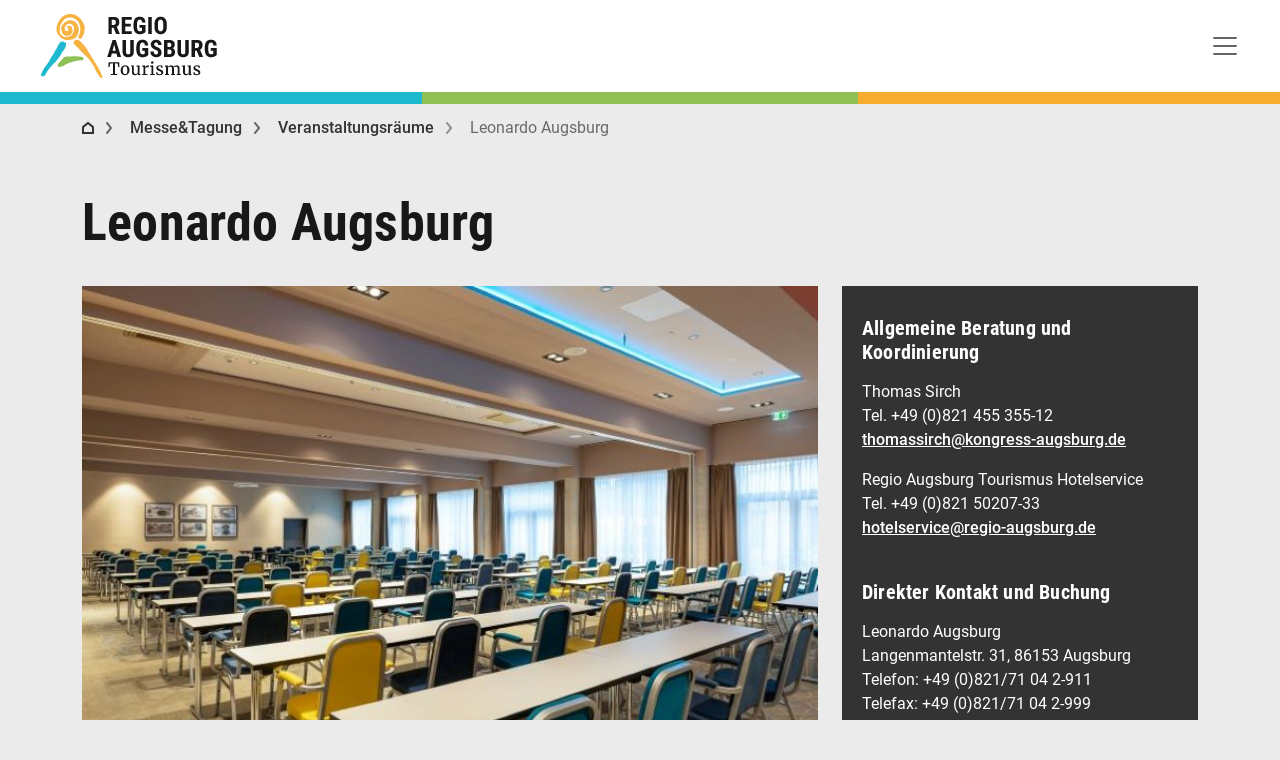

--- FILE ---
content_type: text/html; charset=UTF-8
request_url: https://www.augsburg-tourismus.de/de/veranstaltungsraum/Leonardo-Hotel
body_size: 13996
content:
<!DOCTYPE html>
<html lang="de">
<head>
<meta charset="UTF-8">
<title>Leonardo Augsburg - Regio Augsburg Tourismus</title>
<base href="https://www.augsburg-tourismus.de/">
<meta name="robots" content="index,follow">
<meta name="description" content="">
<meta name="generator" content="Contao Open Source CMS">
<meta name="viewport" content="width=device-width, initial-scale=1">
<link rel="stylesheet" href="/assets/css/cookiebar_default.css,colorbox.min.css,main.scss,bootstrap-icons...-4ff7119a.css"><script src="/assets/js/jquery.min.js-9bdc1ca2.js"></script><link rel="alternate" hreflang="de" href="https://www.augsburg-tourismus.de/de/veranstaltungsraum">
<link rel="alternate" hreflang="x-default" href="https://www.augsburg-tourismus.de/de/veranstaltungsraum">
<script defer>var initializeGoogleMaps=function(){"use strict";function loadGoogleMaps(){var objJSScript=document.createElement("script");objJSScript.src="https://maps.google.com/maps/api/js?language=de&key=AIzaSyAY3mv4vYn_N77kkrB8SUJz35gMmIdW5Ws";objJSScript.id="id_ctlg_gm_api";objJSScript.defer="true";objJSScript.onload=loadGoogleMapsInfoBoxLibrary;document.body.appendChild(objJSScript)}function loadGoogleMapsInfoBoxLibrary(){var objJSScript=document.createElement("script");objJSScript.src="bundles/alnvcatalogmanager/InfoBox.js";objJSScript.id="id_ctlg_ib";objJSScript.defer="true";objJSScript.onload=loadCatalogManagerMaps;document.body.appendChild(objJSScript)}function loadCatalogManagerMaps(){if(typeof CatalogManagerMaps!=="undefined"){if(typeof CatalogManagerMaps==="object"&&CatalogManagerMaps.length){for(var i=0;i<CatalogManagerMaps.length;i++){CatalogManagerMaps[i]()}}}}loadGoogleMaps()}</script><script>document.addEventListener("DOMContentLoaded",()=>{const parallaxContainers=document.querySelectorAll(".parallax-container");const isMobile=/iPod|iPhone|iPad|Android/i.test(navigator.userAgent);const setParallaxHeight=()=>{const height=isMobile?Math.floor(window.innerHeight*0.5):Math.max(window.innerHeight*0.7,200)|0;parallaxContainers.forEach(container=>{container.style.height=`${height}px`})};setParallaxHeight();if(!isMobile){window.addEventListener("resize",setParallaxHeight)}})</script>
</head>
<body id="top">
<div id="wrapper">
<header id="header">
<div class="inside">
<!-- indexer::stop -->
<nav class="mod_navigation block navbar navbar-expand-xxl navbar-ligh mx-lg-4">
<a class="navbar-brand brand-full" href="https://www.augsburg-tourismus.de/de"><img src="files/augsburgtourismus/theme/images/logo_desktop.svg" width="178" height="66" alt="Regio Augsburg Tourismus" itemprop="image"></a>
<a href="/de/veranstaltungsraum/Leonardo-Hotel#skipNavigation4" class="invisible d-none">Navigation überspringen</a>
<button class="navbar-toggler" type="button" data-bs-toggle="collapse" data-bs-target="#navbarSupportedContent" aria-controls="navbarSupportedContent" aria-expanded="false" aria-label="Toggle navigation">
<span class="navbar-toggler-icon"></span>
</button>
<div class="collapse navbar-collapse" id="navbarSupportedContent">
<ul class="navbar-nav ms-auto mt-2 mt-xl-0 level_1">
<li class="nav-item">
<a href="/de/unesco-welterbe" class="nav-link"
>
UNESCO-Welterbe      </a>
</li>
<li class="nav-item">
<a href="/de/fuehrungen" title="Führungen in Augsburg" class="nav-link"
>
Führungen      </a>
</li>
<li class="nav-item">
<a href="/de/sehenswuerdigkeiten/highlights" title="Sehenswürdigkeiten von Augsburg und Umgebung" class="nav-link"
>
Sehenswert      </a>
</li>
<li class="nav-item">
<a href="/de/museen-in-augsburg-und-der-region" class="nav-link"
>
Museen      </a>
</li>
<li class="nav-item">
<a href="/de/aktivitaeten" title="Erleben Sie Augsburg und die Region" class="nav-link"
>
Aktivitäten      </a>
</li>
<li class="nav-item">
<a href="/de/uebernachten" title="Übernachten in Augsburg und der Region" class="nav-link"
>
Übernachten      </a>
</li>
<li class="nav-item">
<a href="/de/essen-trinken" title="Essen&amp;Trinken in Augsburg und der Region" class="nav-link"
>
Gastro      </a>
</li>
<li class="nav-item trail">
<a href="/de/messe-tagung-kongress" class="nav-link trail"
>
Messe&Tagung      </a>
</li>
<li class="nav-item">
<a href="/de/Tickets" class="nav-link"
>
Tickets      </a>
</li>
</ul>
<ul class="ms-3 nav flex-row-reverse">
<li class="nav-item dropdown">
<!-- indexer::stop -->
<nav class="mod_changelanguage block">
<a class="ps-2 dropdown-toggle" data-bs-toggle="dropdown" href="#" role="button" aria-haspopup="true" aria-expanded="false">
<span class="visually-hidden">Sprache wechseln
</span>
<span class="icon lang-de active" aria-hidden="true"></span>
</a>
<div class="dropdown-menu dropdown-menu-end level_1">
<a
class="dropdown-item lang-de active active"
href="/de/veranstaltungsraum"
>
Deutsch        </a>
<a
class="dropdown-item lang-en nofallback"
href="/en/welcome"
>
Englisch - English        </a>
<a
class="dropdown-item lang-it nofallback"
href="/it/benvenuti-ad-augusta"
>
Italienisch - italiano        </a>
<a
class="dropdown-item lang-ja nofallback"
href="/ja/"
>
Japanisch - 日本語        </a>
</div>
</nav>
<!-- indexer::continue --></li>
<li class="nav-item me-2">
<a class="search-toggler" aria-expanded="false" title="Suche öffnen">
<span class="visually-hidden">Suche öffnen</span>
<span class="icon icon-search" aria-hidden="true"></span>
</a>
</li>
<li class="nav-item me-2">
<a href="/de/interaktive-karte" title="Interaktive Karte">
<span class="visually-hidden">Interaktive Karte</span>
<span class="icon icon-map" aria-hidden="true"></span>
</a>
</li>
<li class="nav-item me-2">
<a class="ps-2" href="/de/tourist-info" title="Tourist-Information">
<span class="visually-hidden">Tourist-Information</span>
<span class="icon icon-info" aria-hidden="true"></span>
</a>
</li>
</ul>
</div>
<span id="skipNavigation4" class="invisible d-none"></span>
</nav>
<!-- indexer::continue -->
<!-- indexer::stop -->
<div class="ce_form block">
<form action="/de/suche" method="get" enctype="application/x-www-form-urlencoded" id="top_search" class="position-fixed">
<div class="formbody">
<div class="d-flex">      <label for="ctrl_1262" class="visually-hidden form-control me-sm-2">
Suchbegriff eingeben          </label>
<input type="search" name="keywords" id="ctrl_1262" class="text form-control me-sm-2" value="" placeholder="Suche">
<button type="submit" id="ctrl_1263" class="submit btn btn-outline-dark rounded-pill my-2 my-sm-0">Suchen</button>
</div>  </div>
</form>
</div>
<!-- indexer::continue -->
<script>document.currentScript.previousElementSibling.querySelector('form')?.addEventListener('submit',e=>{if(e.submitter){setTimeout(()=>e.submitter.disabled=!0);setTimeout(()=>e.submitter.disabled=!1,30000)}})</script>
<div class="stripes d-flex flex-row">
<div class="stripe-1"></div>
<div class="stripe-2"></div>
<div class="stripe-3"></div>
</div>            </div>
</header>
<div id="container_before">
<div class="inside">
<!-- indexer::stop -->
<nav class="mod_breadcrumb block" aria-label="breadcrumb">
<div class="container">
<ol class="breadcrumb">
<li class="breadcrumb-item first"><a href="https://www.augsburg-tourismus.de/de" title="Regio Augsburg Tourismus">Regio Augsburg Tourismus</a></li>
<li class="breadcrumb-item"><a href="/de/messe-tagung-kongress" title="Messe&amp;Tagung"><span>Messe&Tagung</span></a></li>
<li class="breadcrumb-item"><a href="/de/veranstaltungsraeume" title="Veranstaltungsräume"><span>Veranstaltungsräume</span></a></li>
<li class="breadcrumb-item active" aria-current="page"><span>Leonardo Augsburg</span></li>
</ol>
</div>
</nav>
<!-- indexer::continue -->
</div>
</div>
<div id="container">
<main id="main">
<div class="inside">
<div class="mod_article block container" id="article-1203">
<div class="mod_catalogMasterView block">
<div class="ctlg_master block">
<h1>Leonardo Augsburg</h1>
<div class="ctlg_entities row mb-4">
<div class="col-sm-12 col-md-12 col-lg-8">
<div class="img-w-100 mb-4">
<div class=" block">
<figure class="image_container">
<img src="/files/augsburgtourismus/media/messe-tagung/veranstaltungsraeume/57_regio-augsburg_messe-tagung-kongress_Leonardo-Hotel_CONFERENCEHALL.jpg" width="740" height="493" alt="">
</figure>
</div>
</div>
<div class="bg-white h-auto">
<div>
<h4>Das Leonardo Hotel in der Fuggerstadt Augsburg</h4>
<p>Im Herbst 2021 eröffnet das erste Leonardo Hotel in der Fuggerstadt Augsburg, im Norden der Stadt und direkt am Fluss Wertach gelegen. Aufgrund seines zentralen Standorts bietet das Hotel die ideale Ausgangslage für Touristen, um die malerische Altstadt Augsburgs zu erkunden. Business Reisende erwartet ein umfassendes Angebot rund um ihre Veranstaltung. Für Meetings, Konferenzen und kleine Kongresse stehen acht klimatisierte Tagungsräume inklusive der Conference Hall, welche variabel in 3 Räume unterteilt werden kann, zur Verfügung.</p>
<p>Unsere Veranstaltungsräume sind alle mit modernster Technik bestückt - Beamer mit Leinwand, Multimedia-Steuerungspanel, Atmos Lighting, Bose Soundsystem, Mikrofonanlage, TV, Presenter, Headset sowie Tagungsutensilien wie Flipchart, Pinnwand und Moderatorenkoffer. Im gesamten Hotel sowie dem Tagungsbereich können Sie das WLAN mit High-Speed Up- [&] Download kostenfrei nutzen. Modernes Design und viel Tageslicht bilden den passenden Rahmen für Ihre Events mit bis zu 300 Gästen.</p>
<p>Als Highlight jeder Veranstaltung kann die Dachterrasse des Hotels exklusiv gebucht werden, die sich im 5. Stock befindet und einen grandiosen Blick über die Stadt verspricht. Zusätzlich bietet der weitläufige Foyerbereich die Möglichkeit für ungezwungene Get-Togethers [&] Networking Runden bei energiereichen Kaffeepausen. Wir freuen uns darauf, mit Ihnen gemeinsam besondere Veranstaltungserlebnisse zu schaffen.</p>
<h4>Veranstaltungsräume</h4>
<div class="table-responsive">
<table class="table table-hover" style="height: 81px;">
<thead>
<tr style="height: 17px;">
<th style="text-align: left; height: 17px; width: 172px;">Raum</th>
<th style="height: 17px; width: 44px;">Größe</th>
<th style="height: 17px; width: 43.2px;">Reihen</th>
<th style="height: 17px; width: 52.8px;">Parlam.</th>
<th style="height: 17px; width: 48.8px;"><span style="white-space: nowrap;">U-Form</span></th>
<th style="height: 17px; width: 50.4px;">Bankett</th>
</tr>
</thead>
<tbody>
<tr style="height: 16px;">
<th style="text-align: left; height: 16px; width: 172px;">R1</th>
<td style="text-align: right; height: 16px; width: 44px;">95 m²</td>
<td style="text-align: right; height: 16px; width: 43.2px;">60</td>
<td style="text-align: right; height: 16px; width: 52.8px;">40</td>
<td style="text-align: right; height: 16px; width: 48.8px;">20</td>
<td style="text-align: right; height: 16px; width: 50.4px;">50</td>
</tr>
<tr style="height: 16px;">
<th style="text-align: left; height: 16px; width: 172px;">R2</th>
<td style="text-align: right; height: 16px; width: 44px;">22 m²</td>
<td style="height: 16px; width: 43.2px; text-align: right;">-</td>
<td style="text-align: right; height: 16px; width: 52.8px;">-</td>
<td style="text-align: right; height: 16px; width: 48.8px;">-</td>
<td style="text-align: right; height: 16px; width: 50.4px;">-</td>
</tr>
<tr style="height: 16px;">
<th style="text-align: left; height: 16px; width: 172px;">R3</th>
<td style="text-align: right; height: 16px; width: 44px;">22 m²</td>
<td style="text-align: right; height: 16px; width: 43.2px;">20</td>
<td style="text-align: right; height: 16px; width: 52.8px;">10</td>
<td style="text-align: right; height: 16px; width: 48.8px;">-</td>
<td style="text-align: right; height: 16px; width: 50.4px;">-</td>
</tr>
<tr style="height: 16px;">
<th style="text-align: left; height: 16px; width: 172px;">R4</th>
<td style="text-align: right; height: 16px; width: 44px;">22 m²</td>
<td style="text-align: right; height: 16px; width: 43.2px;">20</td>
<td style="text-align: right; height: 16px; width: 52.8px;">10</td>
<td style="text-align: right; height: 16px; width: 48.8px;">-</td>
<td style="text-align: right; height: 16px; width: 50.4px;">-</td>
</tr>
<tr>
<th style="text-align: left; width: 172px;">R5</th>
<td style="text-align: right; width: 44px;">33 m²</td>
<td style="text-align: right; width: 43.2px;">25</td>
<td style="text-align: right; width: 52.8px;">15</td>
<td style="text-align: right; width: 48.8px;">15</td>
<td style="width: 50.4px; text-align: right;">-</td>
</tr>
<tr>
<th style="text-align: left; width: 172px;">Conference 1</th>
<td style="text-align: right; width: 44px;">92 m²</td>
<td style="text-align: right; width: 43.2px;">90</td>
<td style="text-align: right; width: 52.8px;">60</td>
<td style="text-align: right; width: 48.8px;">34</td>
<td style="text-align: right; width: 50.4px;">40</td>
</tr>
<tr>
<th style="text-align: left; width: 172px;">Conference 2</th>
<td style="text-align: right; width: 44px;">90 m²</td>
<td style="text-align: right; width: 43.2px;">90</td>
<td style="text-align: right; width: 52.8px;">56</td>
<td style="text-align: right; width: 48.8px;">30</td>
<td style="text-align: right; width: 50.4px;">40</td>
</tr>
<tr>
<th style="text-align: left; width: 172px;">Conference 3</th>
<td style="text-align: right; width: 44px;">137 m²</td>
<td style="text-align: right; width: 43.2px;">130</td>
<td style="text-align: right; width: 52.8px;">90</td>
<td style="text-align: right; width: 48.8px;">50</td>
<td style="text-align: right; width: 50.4px;">70</td>
</tr>
<tr>
<th style="text-align: left; width: 172px;">Conference 1+2</th>
<td style="text-align: right; width: 44px;">181 m²</td>
<td style="text-align: right; width: 43.2px;">180</td>
<td style="text-align: right; width: 52.8px;">120</td>
<td style="text-align: right; width: 48.8px;">-</td>
<td style="text-align: right; width: 50.4px;">100</td>
</tr>
<tr>
<th style="text-align: left; width: 172px;">Conference 2+3</th>
<td style="text-align: right; width: 44px;">227 m²</td>
<td style="text-align: right; width: 43.2px;">220</td>
<td style="text-align: right; width: 52.8px;">150</td>
<td style="text-align: right; width: 48.8px;">-</td>
<td style="text-align: right; width: 50.4px;">130</td>
</tr>
<tr>
<th style="text-align: left; width: 172px;">Conference Hall (Conference 1+2+3)</th>
<td style="text-align: right; width: 44px;">319 m²</td>
<td style="text-align: right; width: 43.2px;">300</td>
<td style="text-align: right; width: 52.8px;">200</td>
<td style="text-align: right; width: 48.8px;">-</td>
<td style="text-align: right; width: 50.4px;">160</td>
</tr>
<tr>
<th style="text-align: left; width: 172px;">Pre-Function Area</th>
<td style="text-align: right; width: 44px;">172 m²</td>
<td style="text-align: right; width: 43.2px;">-</td>
<td style="text-align: right; width: 52.8px;">-</td>
<td style="text-align: right; width: 48.8px;">-</td>
<td style="text-align: right; width: 50.4px;">-</td>
</tr>
</tbody>
</table>
</div>
<p><a class="btn btn-outline-dark mt-3" href="http://www.leonardo-hotels.de/leonardo-augsburg" target="_blank" rel="noopener">Mehr Infos</a></p>      	  </div>
</div>
</div>
<div class="col-sm-12 col-md-12 col-lg-4">
<div class="bg-dark-subtle">
<div class="">
<h4>Allgemeine Beratung und Koordinierung</h4>
<p>Thomas Sirch<br>Tel. +49 (0)821 455 355-12<br><a href="mailto:thomassirch@kongress-augsburg.de">thomassirch@kongress-augsburg.de </a></p>
<p>Regio Augsburg Tourismus Hotelservice<br>Tel. +49 (0)821 50207-33<br><a href="mailto:hotelservice@regio-augsburg.de">hotelservice@regio-augsburg.de</a></p>
<h4><br>Direkter Kontakt und Buchung</h4>
<p>Leonardo Augsburg<br>Langenmantelstr. 31, 86153 Augsburg<br>Telefon: +49 (0)821/71 04 2-911<br>Telefax: +49 (0)821/71 04 2-999<br>events.augsburg@leonardo-hotels.com<br><a href="http://www.leonardo-hotels.de/leonardo-augsburg" target="_blank" rel="noopener">www.leonardo-hotels.de/leonardo-augsburg</a></p>
<p>Kontakt: Theresia Hartl (Convention Sales)</p>
<h4><br>Parken:</h4>
<p>Plätze: 136<br><br><br></p>
<h4>Zimmer und Ausstattung:</h4>
<ul>
<li>235 Zimmer, 17 Deluxe Rooms, 2 Suiten, 4 Junior Suiten</li>
<li>SuitePad</li>
<li>kostenfreies WLAN</li>
<li>49‘‘ Flatscreen TV</li>
<li>USB-Steckdose</li>
<li>Espressomaschine</li>
<li>Regendusche</li>
<li>Klimaanlage</li>
<li>Schreibtisch</li>
<li>Kühlschrank</li>
<li>Zimmersafe</li>
<li>Haartrockner</li>
</ul>
<h4>Places to be:</h4>
<ul>
<li>Hoteleigenes Restaurant</li>
<li>Offen gestalteter Lounge | Bar Bereich</li>
<li>Terrasse im begrünten Innenhof</li>
<li>Dachterrasse (5. Stock) für Veranstaltungen, grandioser Blick über die Stadt</li>
<li>Fitness-Bereich</li>
</ul>
<h4><br>Lage:</h4>
<p>Zentrum, Stadtjägerviertel<br>Entfernung zum Hauptbahnhof: 1,6 km</p>
<p><br><br></p>      	  </div>
</div>
</div>
</div>
<!-- end -->
<h2 class="mt-5">Übersichtskarte</h2>
<div class="mb-4">
<div class="mod_catalogUniversalView block">
<div id="id_map_259" class="catalog_map_default" style="width: 100%; height: 600px;">
<div class="bg-white w-100 h-100 d-flex justify-content-center align-items-center">
<div class="text-center">
<img src="/files/augsburgtourismus/theme/images/cookie-consent/Cookie-Consent_Google-Maps.png"  width="129" height="116" alt="" class="mb-4">
<div class="h2">Google Maps ist blockiert</div>
<p>Stimmen Sie der Nutzung von Google Maps zur Darstellung von Karten zu.</p>
<button id="confirm_map_259" class="mt-3 btn btn-outline-dark submit">Akzeptieren und anzeigen</button>
</div>
</div>
</div>
<script defer>'use strict';var CatalogManagerMaps=CatalogManagerMaps||[];var objCatalogMapView_map_259=null;var objCatalogMapBounds_map_259=null;CatalogManagerMaps[CatalogManagerMaps.length]=function(){var objLatLng=new google.maps.LatLng("48.358492","10.7914007");objCatalogMapBounds_map_259=new google.maps.LatLngBounds();objCatalogMapView_map_259=new google.maps.Map(document.getElementById("id_map_259"),{maxZoom:19,center:objLatLng,zoom:17,scrollwheel:!1,mapTypeId:google.maps.MapTypeId.ROADMAP,disableDefaultUI:!0,zoomControl:!0,styles:[{"featureType":"poi","elementType":"all","stylers":[{"visibility":"off"}]}]})}</script>
<script defer>var enableGoogleMaps=function(){var objAgreeButton=document.getElementById('confirm_map_259');if(typeof objAgreeButton!=='undefined'){objAgreeButton.addEventListener('click',function(){var objDate=new Date();objDate.setTime(objDate.getTime()+30758400);var strExpires="expires="+objDate.toUTCString();document.cookie="catalog_google_maps_privacy_confirmation=1;"+strExpires+";path=/";initializeGoogleMaps()})}};if(document.addEventListener){document.addEventListener('DOMContentLoaded',enableGoogleMaps,!1)}else if(document.attachEvent){document.attachEvent('onload',enableGoogleMaps)}</script>
<script defer>'use strict';var CatalogManagerMaps=CatalogManagerMaps||[];CatalogManagerMaps[CatalogManagerMaps.length]=function(){var objLatLng=new google.maps.LatLng("48.377502","10.882098");var svgMarker={url:"/files/augsburgtourismus/theme/images/map/pin-veranstaltungsraum.svg",scaledSize:new google.maps.Size(32,44),anchor:new google.maps.Point(16,40)};var objMarker=new google.maps.Marker({map:objCatalogMapView_map_259,position:objLatLng,icon:svgMarker});objCatalogMapBounds_map_259.extend(objLatLng);var objInfoBox=new google.maps.InfoWindow({content:'<div class="infobox"><div class=" block">            <figure class="image_container">    <img src="/files/augsburgtourismus/media/messe-tagung/veranstaltungsraeume/57_regio-augsburg_messe-tagung-kongress_Leonardo-Hotel_CONFERENCEHALL.jpg" width="740" height="493" alt="">    </figure></div><h4 class="text-white mb-0">Leonardo Augsburg</h4></div>'});google.maps.event.addListener(objMarker,'click',function(){objInfoBox.open(objCatalogMapView_map_259,this)});objCatalogMapView_map_259.fitBounds(objCatalogMapBounds_map_259)}</script>
</div>
</div>
<div class="back"><a class="backlink" href="/de/veranstaltungsraeume"><span class="icon icon-backlink"></span><span class="backlink-txt">Zurück</span></a></div>
</div>
</div>
</div>
</div>
</main>
</div>
<footer id="footer">
<div class="inside">
<div class="bg-primary-tint-50 d-flex justify-content-center align-items-center flex-wrap gap-3 text-center p-4 mb-5">
<img src="/assets/images/x/brochures_72x72-v90nw391n1kp8yt.svg"  width="72" height="72" alt="Broschüren lesen, downloaden oder bestellen">
<p class="mb-0 mx-4 fs-3 fw-medium text-dark">
Broschüren lesen, downloaden oder bestellen
</p>
<a class="btn btn-dark" href="/de/broschueren">Broschüren</a>
</div>
<div class="footer">
<div class="container">
<div class="footer-inner">
<div class="row">
<div class="col-sm-6 col-lg-3">
<div class="footer-content">
<h4>Regio Augsburg Tourismus</h4>
<!-- indexer::stop -->
<nav class="mod_customnav block">
<a href="/de/veranstaltungsraum/Leonardo-Hotel#skipNavigation215" class="invisible">Navigation überspringen</a>
<ul class="nav flex-column level_1">
<li><a href="/de/wir-ueber-uns">Wir über uns</a></li>
<li><a href="/de/leistungen-fuer-mitglieder">Leistungen für Mitglieder</a></li>
<li><a href="/de/mitglieder">Mitglieder</a></li>
<li><a href="/de/kontakt">Kontakt</a></li>
<li><a href="/de/presse">Presse</a></li>
<li><a href="/de/pressespiegel">Pressespiegel</a></li>
<li><a href="/de/allgemeine-geschaeftsbedingungen">Allgemeine Geschäftsbedingungen</a></li>
<li><a href="/de/impressum">Impressum</a></li>
<li><a href="/de/datenschutz">Datenschutz</a></li>
<li><a href="/de/sitemap">Sitemap</a></li>
<li><!-- indexer::stop -->
<div class="mod_cookiebar_opener block">
<a href="javascript:;" class="ccb-trigger ccb-prefill" title="" rel="noreferrer noopener">Cookie-Einstellungen</a>
</div>
<!-- indexer::continue --></li>
</ul>
<span id="skipNavigation215" class="invisible"></span>
</nav>
<!-- indexer::continue -->
</div>
</div>
<div class="col-sm-6 col-lg-3">
<div class="footer-content">
<h4>Tourist-Information</h4>
<p>Am Rathausplatz 1, Augsburg<br>
T. +49(0)821 50207-0<br>
<a href="&#109;&#97;&#105;&#108;&#116;&#111;&#58;&#116;&#x6F;&#117;&#x72;&#105;&#x73;&#109;&#x75;&#115;&#x40;&#114;&#x65;&#103;&#x69;&#111;&#x2D;&#97;&#x75;&#103;&#x73;&#98;&#x75;&#114;&#x67;&#46;&#x64;&#101;" class="email">&#116;&#x6F;&#117;&#x72;&#105;&#x73;&#109;&#x75;&#115;&#x40;&#114;&#x65;&#103;&#x69;&#111;&#x2D;&#97;&#x75;&#103;&#x73;&#98;&#x75;&#114;&#x67;&#46;&#x64;&#101;</a></p>
<p>April bis Oktober:<br>
Mo–Fr: 8.30 bis 17.30 Uhr<br>
Sa: 10 bis 17 Uhr<br>
So, Feiertage: 10 bis 15 Uhr</p>
<p>November bis März:<br>
Mo–Fr: 9 bis 17 Uhr<br>
Sa: 10 bis 17 Uhr<br>
So, Feiertage: 10 bis 15 Uhr</p>
</div>
</div>
<div class="d-none d-lg-block col-sm-12 col-lg-6">
<div class="footer-content">
<h4>Partner-Links</h4>
<div class="row">
<div class="col-sm-6">
<strong>Region</strong>
<nav>
<ul class="nav flex-column">
<li class="nav-item"><a target="_blank" href="https://www.augsburg.de">www.augsburg.de</a></li>
<li class="nav-item"><a target="_blank" href="https://www.lra-aic-fdb.de">www.lra-aic-fdb.de</a></li>
<li class="nav-item"><a target="_blank" href="https://www.landkreis-augsburg.de">www.landkreis-augsburg.de</a></li>
<li class="nav-item"><a target="_blank" href="https://www.augsburg-city.de">www.augsburg-city.de</a></li>
</ul>
</nav>
<strong>Tourismuspartner</strong>
<nav>
<ul class="nav flex-column">
<li class="nav-item"><a target="_blank" href="https://www.augsburger-land.de">www.augsburger-land.de</a></li>
<li class="nav-item"><a target="_blank" href="https://www.wittelsbacherland.de">www.wittelsbacherland.de</a></li>
<li class="nav-item"><a target="_blank" href="https://www.romantischestrasse.de">www.romantischestrasse.de</a></li>
<li class="nav-item"><a target="_blank" href="https://historicgermany.travel">www.historicgermany.travel</a></li>
<li class="nav-item"><a target="_blank" href="https://www.bayerisch-schwaben.de">www.bayerisch-schwaben.de</a></li>
<li class="nav-item"><a target="_blank" href="https://www.seenschifffahrt.de">www.seenschifffahrt.de</a></li>
<li class="nav-item"><a target="_blank" href="https://www.neuburg-donau.de/">www.neuburg-donau.de</a></li>
</ul>
</nav>
</div>
<div class="col-sm-6">
<strong>Ferienstraßen</strong>
<nav>
<ul class="nav flex-column">
<li class="nav-item"><a target="_blank" href="https://www.romantischestrasse.de">www.romantischestrasse.de</a></li>
<li class="nav-item"><a target="_blank" href="https://www.viaclaudia.org">www.viaclaudia.org</a></li>
<li class="nav-item"><a target="_blank" href="https://www.viajulia.de">www.viajulia.de</a></li>
<li class="nav-item"><a target="_blank" href="https://www.sisi-strasse.info">www.sisi-strasse.info</a></li>
<li class="nav-item"><a target="_blank" href="https://www.fuggerstrasse.eu">www.fuggerstrasse.eu</a></li>
</ul>
</nav>
<strong>Medienpartner</strong>
<nav>
<ul class="nav flex-column">
<li class="nav-item"><a target="_blank" href="http://www.augsburger-allgemeine.de">www.augsburger-allgemeine.de</a></li>
<li class="nav-item"><a target="_blank" href="http://www.klassikradio.de">www.klassikradio.de</a></li>
<li class="nav-item"><a target="_blank" href="https://www.br-klassik.de/">www.br-klassik.de</a></li>
<li class="nav-item"><a target="_blank" href="https://www.augsburgwiki.de/">www.augsburgwiki.de</a></li>
</ul>
</nav>
</div>
</div>
</div>
</div>
</div>
<div class="text-center pt-4">
<!-- from cache (1371/3600) --><style>#pe_rating{display:inline-block;font-size:16px;text-align:center;color:#726542;border:none;text-decoration:none;outline:none;font-size-adjust:.5}#pe_rating,#pe_rating *{box-sizing:border-box}#pe_rating #pe_additional_info{overflow:hidden;height:20px;margin:-20px;line-height:200px;padding-top:20px}#pe_rating.pe_g #pe_name{overflow:hidden;position:absolute;height:10px;line-height:50px;padding-top:50px}#pe_rating.pe_g #pe_name img{display:block}#pe_rating.pe_g .pe_u{display:block;margin:0 0 .3em;font-size:.8em;line-height:1.2em;color:#726542}#pe_rating.pe_g.pe_l>span>span{margin-left:.1em;margin-right:.1em}#pe_rating.pe_g.pe_l>span>span.pe_u{vertical-align:.6em}#pe_rating.pe_t.pe_b>span>span:first-of-type{display:inline}#pe_rating.pe_t #pe_name,#pe_rating.pe_t>span>span{font-size:.8em;line-height:1.2em}#pe_rating.pe_t>span>span{display:block}#pe_rating.pe_l>span>.pe_u,#pe_rating.pe_l>span>span{display:inline-block}#pe_rating>span>.pe_u{text-decoration:underline}#pe_rating>span>.pe_u:hover{text-decoration:none}#pe_stars{display:inline-block;position:relative;overflow:visible;width:100px;height:1.6rem;margin:0!important;line-height:1em;font-size:18px;text-align:left}#pe_stars .pe_star_container1{left:0;height:24px;width:24px}#pe_stars .pe_star_container2{left:20px;height:24px;width:24px}#pe_stars .pe_star_container3{left:40px;height:24px;width:24px}#pe_stars .pe_star_container4{left:60px;height:24px;width:24px}#pe_stars .pe_star_container5{left:80px;height:24px;width:24px}#pe_stars #pe_filled_stars_container{display:-webkit-box;display:-ms-flexbox;display:flex}#pe_stars #pe_filled_stars_container svg{max-width:unset}#pe_stars>span{display:block;position:absolute;overflow:hidden;top:.1rem;left:0;padding-top:0}#pe_stars>span>span{padding-top:0}</style>
<a id="pe_rating" title="Kundenbewertungen &amp; Erfahrungen zu Regio Augsburg Tourismus GmbH. Mehr Infos anzeigen." target="_blank" href="https://www.provenexpert.com/regio-augsburg-tourismus-gmbh/" class="pe_g pe_b"> <span id="pe_name"> <span>Regio Augsburg Tourismus GmbH</span> </span> <span> <span id="pe_stars"> <span class="pe_star_container1"> <svg width="24" height="24" viewBox="0 0 24 24" fill="none" xmlns="http://www.w3.org/2000/svg" aria-hidden="true"> <path d="M14.4639 9.21094L14.5811 9.44824L14.8438 9.48438L20.4023 10.25L16.3672 14.0869L16.1719 14.2725L16.2197 14.5381L17.1973 19.9883L12.2324 17.3809L12 17.2588L11.7676 17.3809L6.80176 19.9883L7.78027 14.5381L7.82812 14.2725L7.63281 14.0869L3.59668 10.25L9.15625 9.48438L9.41895 9.44824L9.53613 9.21094L12 4.22266L14.4639 9.21094Z" fill="#AB9044" stroke="#AB9044"/> </svg> </span> <span class="pe_star_container2"> <svg width="24" height="24" viewBox="0 0 24 24" fill="none" xmlns="http://www.w3.org/2000/svg" aria-hidden="true"> <path d="M14.4639 9.21094L14.5811 9.44824L14.8438 9.48438L20.4023 10.25L16.3672 14.0869L16.1719 14.2725L16.2197 14.5381L17.1973 19.9883L12.2324 17.3809L12 17.2588L11.7676 17.3809L6.80176 19.9883L7.78027 14.5381L7.82812 14.2725L7.63281 14.0869L3.59668 10.25L9.15625 9.48438L9.41895 9.44824L9.53613 9.21094L12 4.22266L14.4639 9.21094Z" fill="#AB9044" stroke="#AB9044"/> </svg> </span> <span class="pe_star_container3"> <svg width="24" height="24" viewBox="0 0 24 24" fill="none" xmlns="http://www.w3.org/2000/svg" aria-hidden="true"> <path d="M14.4639 9.21094L14.5811 9.44824L14.8438 9.48438L20.4023 10.25L16.3672 14.0869L16.1719 14.2725L16.2197 14.5381L17.1973 19.9883L12.2324 17.3809L12 17.2588L11.7676 17.3809L6.80176 19.9883L7.78027 14.5381L7.82812 14.2725L7.63281 14.0869L3.59668 10.25L9.15625 9.48438L9.41895 9.44824L9.53613 9.21094L12 4.22266L14.4639 9.21094Z" fill="#AB9044" stroke="#AB9044"/> </svg> </span> <span class="pe_star_container4"> <svg width="24" height="24" viewBox="0 0 24 24" fill="none" xmlns="http://www.w3.org/2000/svg" aria-hidden="true"> <path d="M14.4639 9.21094L14.5811 9.44824L14.8438 9.48438L20.4023 10.25L16.3672 14.0869L16.1719 14.2725L16.2197 14.5381L17.1973 19.9883L12.2324 17.3809L12 17.2588L11.7676 17.3809L6.80176 19.9883L7.78027 14.5381L7.82812 14.2725L7.63281 14.0869L3.59668 10.25L9.15625 9.48438L9.41895 9.44824L9.53613 9.21094L12 4.22266L14.4639 9.21094Z" fill="#AB9044" stroke="#AB9044"/> </svg> </span> <span class="pe_star_container5"> <svg width="24" height="24" viewBox="0 0 24 24" fill="none" xmlns="http://www.w3.org/2000/svg" aria-hidden="true"> <defs> <linearGradient id="half-fill" x1="0" y1="0" x2="1" y2="0"> <stop offset="50%" stop-color="#AB9044" /> <stop offset="50%" stop-color="#FFFFFF" /> </linearGradient> </defs> <path d="M14.4639 9.21094L14.5811 9.44824L14.8438 9.48438L20.4023 10.25L16.3672 14.0869L16.1719 14.2725L16.2197 14.5381L17.1973 19.9883L12.2324 17.3809L12 17.2588L11.7676 17.3809L6.80176 19.9883L7.78027 14.5381L7.82812 14.2725L7.63281 14.0869L3.59668 10.25L9.15625 9.48438L9.41895 9.44824L9.53613 9.21094L12 4.22266L14.4639 9.21094Z" fill="url(#half-fill)"/> <path d="M14.4639 9.21094L14.5811 9.44824L14.8438 9.48438L20.4023 10.25L16.3672 14.0869L16.1719 14.2725L16.2197 14.5381L17.1973 19.9883L12.2324 17.3809L12 17.2588L11.7676 17.3809L6.80176 19.9883L7.78027 14.5381L7.82812 14.2725L7.63281 14.0869L3.59668 10.25L9.15625 9.48438L9.41895 9.44824L9.53613 9.21094L12 4.22266L14.4639 9.21094Z" fill="none" stroke="#AB9044"/> </svg> </span> </span> <span class="pe_u" style="color:#726542 !important;"> <span>505</span> Bewertungen auf ProvenExpert.com </span> </span> </a><script type="application/ld+json">{ "@context": "https://schema.org/", "@type": "Product", "name": "Regio Augsburg Tourismus GmbH", "description": "Stadtf\u00fchrungen F\u00fchrungen Tourismus Touristinformation Hotels Tagungen Augsburg", "image": "https://images.provenexpert.com/da/e5/c1e8e51a811e382860b77b9779fd/regio-augsburg-tourismus-gmbh_full_1581602722.jpg", "aggregateRating": { "@type": "AggregateRating", "reviewCount": 505, "ratingValue": 4.61, "bestRating": 5, "worstRating": 1 } }</script>
</div>
</div>
</div>
</div>
<div class="subfooter">
<div class="container">
<div class="subfooter-inner">
<div class="row">
<div class="col-sm-7">
<p>© Regio Augsburg Tourismus GmbH 2026</p>
</div>
<div class="col-sm-5">
<ul class="social-media nav flex-row-reverse">
<li class="nav-item d-inline-block">
<a href="https://urbnups.app/HRD1y7tguGb" target="_blank" rel="noopener">
<span class="visually-hidden">Augsburg Tourismus auf urbnups</span>
<span class="icon icon-urbnups" aria-hidden="true"></span>
</a>
</li>
<li class="nav-item d-inline-block">
<a href="https://www.youtube.com/@augsburgtourismus" target="_blank" rel="noopener">
<span class="visually-hidden">Augsburg Tourismus auf YouTube</span>
<span class="icon icon-youtube" aria-hidden="true"></span>
</a>
</li>
<li class="nav-item d-inline-block">
<a href="https://www.instagram.com/augsburgtourismus/?hl=de" target="_blank" rel="noopener">
<span class="visually-hidden">Augsburg Tourismus auf Instagram</span>
<span class="icon icon-instagram" aria-hidden="true"></span>
</a>
</li>
<li class="nav-item d-inline-block">
<a href="https://www.facebook.com/AugsburgTourismus" target="_blank" rel="noopener">
<span class="visually-hidden">Augsburg Tourismus auf Facebook</span>
<span class="icon icon-facebook" aria-hidden="true"></span>
</a>
</li>
</ul>
</div>
</div>
</div>
</div>
</div>            </div>
</footer>
</div>
<script src="/assets/colorbox/js/colorbox.min.js?v=1.6.4.2"></script>
<script>jQuery(function($){$('a[data-lightbox]').map(function(){$(this).colorbox({loop:!1,rel:$(this).attr('data-lightbox'),maxWidth:'95%',maxHeight:'95%'})})})</script>
<script>$(document).ready(function(){$(".carousel").each(function(){var $carousel=$(this);var carouselId=$carousel.attr("id");var $items=$carousel.find(".carousel-item");var $indicators=$carousel.find(".carousel-indicators");var itemCount=$items.length;$items.first().addClass("active");$indicators.empty();for(var i=0;i<itemCount;i++){var $indicator=$("<button>").attr("type","button").attr("data-bs-target","#"+carouselId).attr("data-bs-slide-to",i).attr("aria-label","Slide "+i);if(i===0){$indicator.addClass("active")}
$indicators.append($indicator)}})})</script>
<script src="/files/augsburgtourismus/theme/bootstrap-5.3.6/dist/js/bootstrap.bundle.min.js?v=700c2dd9"></script><script src="/files/augsburgtourismus/theme/js/parallax.min.js?v=2398d1a9"></script><script src="/files/augsburgtourismus/theme/js/jquery.flip.min.js?v=3db9cc5c"></script><script src="/files/augsburgtourismus/theme/googlemaps/markerclusterer/index.min.js?v=687f93b7"></script><script src="/files/augsburgtourismus/theme/simplebar/simplebar.min.js?v=58dbaff8"></script>
<script>$(function(){$(".card-grid").flip()})</script>
<script>document.addEventListener("DOMContentLoaded",()=>{const header=document.getElementById("header");const wrapper=document.getElementById("wrapper");const topSearch=document.getElementById("top_search");const brandImg=document.querySelector(".brand-full img");const searchToggler=document.querySelector(".search-toggler");const dropdownLinks=document.querySelectorAll(".ce_catalogFilterForm .dropdown-menu a");const MOBILE_LOGO="files/augsburgtourismus/theme/images/logo_mobile.svg";const DESKTOP_LOGO="files/augsburgtourismus/theme/images/logo_desktop.svg";const SCROLL_THRESHOLD=31;const MOBILE_WIDTH=767;let brandHeight=brandImg?.clientHeight||66;let options=[];if(window.innerWidth>MOBILE_WIDTH){header?.classList.add("fixed-top");if(wrapper&&header){wrapper.style.paddingTop=`${header.offsetHeight}px`}}
let lastScrollTop=0;let ticking=!1;function onScroll(){const scrollTop=window.scrollY;if(window.innerWidth<=MOBILE_WIDTH)return;if(scrollTop>0){topSearch?.style.setProperty("display","none");if(scrollTop<SCROLL_THRESHOLD){if(brandImg){brandImg.removeAttribute("width");brandImg.removeAttribute("height");brandImg.style.height=`${brandHeight - scrollTop}px`}}else{if(brandImg){brandImg.src=MOBILE_LOGO;brandImg.style.height=`36px`}}}else{if(brandImg){brandImg.src=DESKTOP_LOGO;brandImg.style.height=`66px`}}
ticking=!1}
function requestTick(){if(!ticking){window.requestAnimationFrame(onScroll);ticking=!0}}
window.addEventListener("scroll",requestTick);searchToggler?.addEventListener("click",()=>{if(topSearch){const isVisible=getComputedStyle(topSearch).display!=="none";topSearch.style.display=isVisible?"none":"block"}});dropdownLinks.forEach(link=>{link.addEventListener("click",(event)=>{event.preventDefault();const val=link.getAttribute("data-value");const input=link.querySelector("input");const idx=options.indexOf(val);if(idx>-1||input?.checked){options.splice(idx,1);setTimeout(()=>input&&(input.checked=!1),0)}else{options.push(val);setTimeout(()=>input&&(input.checked=!0),0)}
link.blur()})})})</script>
<script>document.addEventListener("DOMContentLoaded",function(){const blocks=document.querySelectorAll(".layout_short");blocks.forEach((block,i)=>{const content=block.querySelector(".content-collapse");const moreBtn=block.querySelector(".show-more-btn");const lessBtn=block.querySelector(".show-less-btn");const fadeOverlay=block.querySelector(".fade-overlay");if(!content||!moreBtn||!lessBtn)return;const collapsedHeight="72px";if(!content.id){content.id=`content-auto-${i}`;moreBtn.setAttribute("aria-controls",content.id);lessBtn.setAttribute("aria-controls",content.id)}
function expandContent(){const fullHeight=content.scrollHeight+"px";content.style.height=fullHeight;content.style.transition="height 0.3s ease-in-out";content.classList.add("expanded");moreBtn.classList.add("d-none");lessBtn.classList.remove("d-none");moreBtn.setAttribute("aria-expanded","true");lessBtn.setAttribute("aria-expanded","true");if(fadeOverlay)fadeOverlay.style.opacity="0";content.addEventListener("transitionend",function handler(e){if(e.propertyName==="height"){content.style.height="auto";content.removeEventListener("transitionend",handler)}})}
function collapseContent(){const fullHeight=content.scrollHeight+"px";content.style.height=fullHeight;content.offsetHeight;content.style.transition="height 0.3s ease-in-out";content.style.height=collapsedHeight;content.classList.remove("expanded");moreBtn.classList.remove("d-none");lessBtn.classList.add("d-none");moreBtn.setAttribute("aria-expanded","false");lessBtn.setAttribute("aria-expanded","false");if(fadeOverlay)fadeOverlay.style.opacity="1"}
moreBtn.addEventListener("click",expandContent);lessBtn.addEventListener("click",collapseContent)})})</script>
<script>document.querySelectorAll('.load-more').forEach(button=>{const container=button.closest('.load-more-container');if(!container)return;const items=container.querySelectorAll('.load-more-item');let visibleCount=0;const step=9;items.forEach(item=>item.classList.remove('show'));function showNextItems(){for(let i=visibleCount;i<visibleCount+step&&i<items.length;i++){setTimeout(()=>{items[i].classList.add('show')},(i-visibleCount)*100)}
visibleCount+=step;if(visibleCount>=items.length){button.classList.add('d-none')}}
showNextItems();button.addEventListener('click',showNextItems)})</script>
<script>document.addEventListener("DOMContentLoaded",()=>{document.querySelectorAll('.custom-card-front[role="button"]').forEach(front=>{const uid=front.getAttribute("aria-controls").replace("overlay-","");const overlay=document.getElementById("overlay-"+uid);if(!overlay)return;let prevFocus=null;function open(){prevFocus=document.activeElement;front.setAttribute("aria-expanded","true");overlay.setAttribute("aria-hidden","false");overlay.classList.add("show");overlay.focus({preventScroll:!0});overlay.addEventListener("keydown",trapFocus)}
function close(){front.setAttribute("aria-expanded","false");overlay.setAttribute("aria-hidden","true");overlay.classList.remove("show");overlay.removeEventListener("keydown",trapFocus);setTimeout(()=>{if(prevFocus&&typeof prevFocus.focus==="function"){prevFocus.focus({preventScroll:!0})}else{front.focus({preventScroll:!0})}},200)}
function trapFocus(e){if(e.key==="Escape"){e.preventDefault();close()}
if(e.key==="Enter"||e.key===" "){e.preventDefault();close()}}
front.addEventListener("click",()=>{if(front.getAttribute("aria-expanded")==="true")close();else open()});front.addEventListener("keydown",e=>{if(e.key==="Enter"||e.key===" "){e.preventDefault();if(front.getAttribute("aria-expanded")==="true")close();else open()}});overlay.addEventListener("click",close);overlay.addEventListener("keydown",trapFocus)})})</script>
<script type="application/ld+json">
{
    "@context": "https:\/\/schema.org",
    "@graph": [
        {
            "@type": "WebPage"
        },
        {
            "@type": "BreadcrumbList",
            "itemListElement": [
                {
                    "@type": "ListItem",
                    "item": {
                        "@id": "\/de\/barrierefreiheit",
                        "name": "Augsburg Tourismus DE (Deutsch)"
                    },
                    "position": 1
                },
                {
                    "@type": "ListItem",
                    "item": {
                        "@id": "\/de\/messe-tagung-kongress",
                        "name": "Messe&Tagung"
                    },
                    "position": 2
                },
                {
                    "@type": "ListItem",
                    "item": {
                        "@id": "\/de\/veranstaltungsraeume",
                        "name": "Veranstaltungsräume"
                    },
                    "position": 3
                },
                {
                    "@type": "ListItem",
                    "item": {
                        "@id": "\/de\/veranstaltungsraum\/Leonardo-Hotel",
                        "name": "Leonardo Augsburg"
                    },
                    "position": 4
                }
            ]
        },
        {
            "@id": "#\/schema\/image\/a22b4d0e-8f34-11ec-bba4-0050568b5d7a",
            "@type": "ImageObject",
            "contentUrl": "\/files\/augsburgtourismus\/media\/messe-tagung\/veranstaltungsraeume\/57_regio-augsburg_messe-tagung-kongress_Leonardo-Hotel_CONFERENCEHALL.jpg"
        }
    ]
}
</script>
<script type="application/ld+json">
{
    "@context": "https:\/\/schema.contao.org",
    "@graph": [
        {
            "@type": "Page",
            "fePreview": false,
            "groups": [],
            "noSearch": false,
            "pageId": 1060,
            "protected": false,
            "title": "Leonardo Augsburg"
        }
    ]
}
</script>
<!-- indexer::stop -->
<div  class="contao-cookiebar cc-wrap cookiebar_default_deny cc-middle" role="complementary" aria-describedby="cookiebar-desc" data-nosnippet>
    <div class="cc-inner" aria-live="assertive" role="alert">
        <div id="cookiebar-desc" class="cc-head">
                            <p><strong>Cookie- und Datenschutzhinweise</strong></p>
<p>Diese Webseite verwendet Cookies und externe Medien, um bestimmte Funktionen zu ermöglichen und das Angebot zu verbessern.</p>                    </div>

        <div class="cc-groups">
                                                <div class="cc-group">
                                                    <input type="checkbox" name="group[]" id="g1" value="1" data-toggle-cookies disabled checked>
                                                <label for="g1" class="group">Essenziell</label>
                        <button class="cc-detail-btn cc-focus" data-toggle-group aria-expanded="false" aria-controls="cg1">
                            <span>Details einblenden<span class="cc-invisible"> für Essenziell</span></span>
                            <span>Details ausblenden<span class="cc-invisible"> für Essenziell</span></span>
                        </button>
                        <div id="cg1" class="cc-cookies toggle-group">
                                                                                        <div class="cc-cookie">
                                    <input type="checkbox" name="cookie[]" id="c2" value="2" disabled checked>
                                    <label for="c2" class="cookie">Contao HTTPS CSRF Token</label>
                                    <p>Schützt vor Cross-Site-Request-Forgery Angriffen.</p>                                                                            <div class="cc-cookie-info">
                                                                                                                                        <div><span>Speicherdauer:</span> Dieses Cookie bleibt nur für die aktuelle Browsersitzung bestehen.</div>
                                                                                                                                </div>
                                                                                                        </div>
                                                            <div class="cc-cookie">
                                    <input type="checkbox" name="cookie[]" id="c3" value="3" disabled checked>
                                    <label for="c3" class="cookie">PHP SESSION ID</label>
                                    <p>Speichert die aktuelle PHP-Session.</p>                                                                            <div class="cc-cookie-info">
                                                                                                                                        <div><span>Speicherdauer:</span> Dieses Cookie bleibt nur für die aktuelle Browsersitzung bestehen.</div>
                                                                                                                                </div>
                                                                                                        </div>
                                                    </div>
                    </div>
                                    <div class="cc-group">
                                                    <input type="checkbox" name="group[]" id="g2" value="2" data-toggle-cookies>
                                                <label for="g2" class="group">Statistik</label>
                        <button class="cc-detail-btn cc-focus" data-toggle-group aria-expanded="false" aria-controls="cg2">
                            <span>Details einblenden<span class="cc-invisible"> für Statistik</span></span>
                            <span>Details ausblenden<span class="cc-invisible"> für Statistik</span></span>
                        </button>
                        <div id="cg2" class="cc-cookies toggle-group">
                                                                                        <div class="cc-cookie">
                                    <input type="checkbox" name="cookie[]" id="c98" value="98">
                                    <label for="c98" class="cookie">Google Analytics</label>
                                                                                                                                            </div>
                                                            <div class="cc-cookie">
                                    <input type="checkbox" name="cookie[]" id="c4" value="4">
                                    <label for="c4" class="cookie">Matomo</label>
                                                                                                                                            </div>
                                                    </div>
                    </div>
                                    <div class="cc-group">
                                                    <input type="checkbox" name="group[]" id="g3" value="3" data-toggle-cookies>
                                                <label for="g3" class="group">Externe Medien</label>
                        <button class="cc-detail-btn cc-focus" data-toggle-group aria-expanded="false" aria-controls="cg3">
                            <span>Details einblenden<span class="cc-invisible"> für Externe Medien</span></span>
                            <span>Details ausblenden<span class="cc-invisible"> für Externe Medien</span></span>
                        </button>
                        <div id="cg3" class="cc-cookies toggle-group">
                            <p>Inhalte von Videoplattformen und Social-Media-Plattformen werden standardmäßig blockiert. Wenn Cookies von externen Medien akzeptiert werden, bedarf der Zugriff auf diese Inhalte keiner manuellen Einwilligung mehr.</p>                                                            <div class="cc-cookie">
                                    <input type="checkbox" name="cookie[]" id="c104" value="104">
                                    <label for="c104" class="cookie">Brevo Newsletter</label>
                                                                                                                                            </div>
                                                            <div class="cc-cookie">
                                    <input type="checkbox" name="cookie[]" id="c6" value="6">
                                    <label for="c6" class="cookie">YouTube</label>
                                                                                                                                            </div>
                                                            <div class="cc-cookie">
                                    <input type="checkbox" name="cookie[]" id="c11" value="11">
                                    <label for="c11" class="cookie">Vimeo</label>
                                                                                                                                            </div>
                                                            <div class="cc-cookie">
                                    <input type="checkbox" name="cookie[]" id="c7" value="7">
                                    <label for="c7" class="cookie">Yumpu</label>
                                    <p>Die Darstellung von Magazinen und Broschüren zum Blättern ist eine externe Funktion von <a href="http://www.yumpu.com" target="_blank" rel="noopener">Yumpu</a>. Mit Ihrer Einwilligung werden Daten an den Anbieter gesendet und Cookies aktiviert. Mehr Infos finden Sie in den <a href="/de/datenschutz">Datenschutzbestimmungen</a>.</p>                                                                                                        </div>
                                                            <div class="cc-cookie">
                                    <input type="checkbox" name="cookie[]" id="c32" value="32">
                                    <label for="c32" class="cookie">Ameropa</label>
                                    <p>Die Hotel+Bahn-Angebote sind eine externe Funktion von <a href="http://www.ameropa.de" target="_blank" rel="noopener">Ameropa</a>. Mit Ihrer Einwilligung werden Daten an den Anbieter gesendet und Cookies aktiviert. Mehr Infos finden Sie in den <a href="/de/datenschutz">Datenschutzbestimmungen</a>.</p>                                                                                                        </div>
                                                            <div class="cc-cookie">
                                    <input type="checkbox" name="cookie[]" id="c5" value="5">
                                    <label for="c5" class="cookie">Milotree</label>
                                                                                                                                            </div>
                                                            <div class="cc-cookie">
                                    <input type="checkbox" name="cookie[]" id="c8" value="8">
                                    <label for="c8" class="cookie">Webticketshop</label>
                                                                                                                                            </div>
                                                            <div class="cc-cookie">
                                    <input type="checkbox" name="cookie[]" id="c37" value="37">
                                    <label for="c37" class="cookie">Webticketwidget</label>
                                                                                                                                            </div>
                                                            <div class="cc-cookie">
                                    <input type="checkbox" name="cookie[]" id="c9" value="9">
                                    <label for="c9" class="cookie">Google Maps</label>
                                                                                                                                            </div>
                                                            <div class="cc-cookie">
                                    <input type="checkbox" name="cookie[]" id="c10" value="10">
                                    <label for="c10" class="cookie">Radeln und Wandern</label>
                                                                                                                                            </div>
                                                            <div class="cc-cookie">
                                    <input type="checkbox" name="cookie[]" id="c33" value="33">
                                    <label for="c33" class="cookie">Augsburg.tv</label>
                                                                                                                                            </div>
                                                            <div class="cc-cookie">
                                    <input type="checkbox" name="cookie[]" id="c34" value="34">
                                    <label for="c34" class="cookie">Facebook</label>
                                                                                                                                            </div>
                                                            <div class="cc-cookie">
                                    <input type="checkbox" name="cookie[]" id="c103" value="103">
                                    <label for="c103" class="cookie">PioSphere Chatbot</label>
                                                                                                                                            </div>
                                                    </div>
                    </div>
                                    </div>

        <div class="cc-footer highlight">
                                <button class="cc-btn cc-focus save" data-save>Auswahl speichern</button>
                <button class="cc-btn cc-focus success" data-accept-all>Alle akzeptieren</button>
                <button class="cc-btn cc-focus deny" data-deny-all>Alle ablehnen</button>
        </div>

        <div class="cc-info">
                                                                <a class="cc-focus" href="https://www.augsburg-tourismus.de/de/datenschutz">Datenschutz</a>
                                    <a class="cc-focus" href="https://www.augsburg-tourismus.de/de/impressum">Impressum</a>
                                    </div>
    </div>
</div>
<!-- indexer::continue -->
<script src="bundles/contaocookiebar/scripts/cookiebar.min.js?v=d9ac5ff5"></script><script>var cookiebar = new ContaoCookiebar({configId:1,pageId:1,hideOnInit:0,blocking:0,focusTrap:1,version:5,lifetime:63072000,consentLog:0,token:'ccb_contao_token',doNotTrack:0,currentPageId:1060,excludedPageIds:[17,16],cookies:{"98":{"id":98,"type":"googleAnalytics","checked":false,"token":["_ga","_gat_gtag_G_HS95BEDJKB","_gid"],"resources":[{"src":"https:\/\/www.googletagmanager.com\/gtag\/js?id=G-HS95BEDJKB","flags":["async"],"mode":1}],"priority":0,"scripts":[{"script":"window.dataLayer=window.dataLayer||[];function gtag(){dataLayer.push(arguments)} gtag('js',new Date());gtag('config','G-HS95BEDJKB' ,{\n\t\"anonymize_ip\": true,\n\t\"cookie_domain\": \"augsburg-tourismus.de\",\n\t\"cookie_expires\": 2419200,\n\t\"cookie_prefix\": \"regio\",\n\t\"cookie_update\": false,\n\t\"cookie_flags\": \"SameSite=None;Secure\"\n})","position":3,"mode":1},{"script":"try{ let keys = []; Object.keys(window.google_tag_manager).forEach((key) => { if(key.indexOf('G-') === 0 || key.indexOf('GTM-') === 0){ window['ga-disable-' + key] = true; } }); }catch (e) {}","position":3,"mode":2}]},"4":{"id":4,"type":"matomo","checked":false,"token":null,"resources":[],"priority":0,"scripts":[{"script":"var _paq = window._paq = window._paq || []; _paq.push(['disableCookies']);\n_paq.push(['trackPageView']);\n_paq.push(['enableLinkTracking']); (function() { var u='\/\/matomo.regio-augsburg.de\/'; _paq.push(['setTrackerUrl', u+'matomo.php']); _paq.push(['setSiteId', 1]); var d=document, g=d.createElement('script'), s=d.getElementsByTagName('script')[0]; g.type='text\/javascript'; g.async=true; g.src=u+'matomo.js'; s.parentNode.insertBefore(g,s);})();","position":3,"mode":1}]},"104":{"id":104,"type":"script","checked":false,"token":null,"resources":[],"priority":0,"scripts":[]},"6":{"id":6,"type":"iframe","checked":false,"token":null,"resources":[],"priority":0,"scripts":[],"iframeType":"youtube"},"11":{"id":11,"type":"iframe","checked":false,"token":null,"resources":[],"priority":0,"scripts":[],"iframeType":"vimeo"},"7":{"id":7,"type":"iframe","checked":false,"token":null,"resources":[],"priority":0,"scripts":[],"iframeType":"yumpu"},"32":{"id":32,"type":"iframe","checked":false,"token":null,"resources":[],"priority":0,"scripts":[],"iframeType":"ameropa"},"5":{"id":5,"type":"script","checked":false,"token":null,"resources":[{"src":"https:\/\/cdn001.milotree.com\/container\/011386milotree.js","flags":["async","defer"],"mode":1}],"priority":0,"scripts":[]},"8":{"id":8,"type":"script","checked":false,"token":null,"resources":[],"priority":0,"scripts":[]},"37":{"id":37,"type":"script","checked":false,"token":null,"resources":[],"priority":0,"scripts":[]},"9":{"id":9,"type":"script","checked":false,"token":null,"resources":[{"src":"https:\/\/polyfill.io\/v3\/polyfill.min.js?features=default","flags":["defer"],"mode":1}],"priority":0,"scripts":[{"script":"if (!document.cookie.match(\/^(.*;)?\\s*catalog_google_maps_privacy_confirmation\\s*=\\s*[^;]+(.*)?$\/)) {\n\tvar objDate=new Date();\n\tobjDate.setTime(objDate.getTime()-30758400);\n\tvar strExpires=\"expires=\"+objDate.toUTCString();\n\tdocument.cookie=\"catalog_google_maps_privacy_confirmation=1;\"+strExpires+\";path=\/\";\n\tinitializeGoogleMaps();\n}","position":3,"mode":1}]},"10":{"id":10,"type":"script","checked":false,"token":null,"resources":[],"priority":0,"scripts":[]},"33":{"id":33,"type":"script","checked":false,"token":null,"resources":[],"priority":0,"scripts":[]},"34":{"id":34,"type":"iframe","checked":false,"token":null,"resources":[],"priority":0,"scripts":[],"iframeType":"facebook"},"103":{"id":103,"type":"script","checked":false,"token":null,"resources":[],"priority":0,"scripts":[{"script":"const script = document.createElement(\"script\");\nscript.src = \"https:\/\/chat.piosphere.ai\/widget.js\";\nscript.dataset.apiKey = \"N_Wpv6hh_FaWyrEcFC-pSyXScc4q_IshiYWjR3JHG1Q=\";\nscript.dataset.title = \"Regio Tourismus Augsburg\";\nscript.dataset.greeting = \"Willkommen bei Regio Tourismus Augsburg! Wie kann ich Ihnen bei Ihrer Reiseplanung helfen?\";\nscript.dataset.color = \"#FF9D00\";\nscript.dataset.bubbleColor = \"#FFFFFF\";\nscript.dataset.theme = \"light\";\nscript.dataset.icon = \"https:\/\/www.augsburg-tourismus.de\/files\/augsburgtourismus\/theme\/images\/logo_mobile.svg\";\nscript.dataset.enableNavigation = \"true\";\nscript.dataset.quickQuestions = JSON.stringify([\n    \"Was sind die Top-Sehensw\u00fcrdigkeiten in Augsburg?\",\n    \"Welche Veranstaltungen finden statt?\",\n    \"Wie komme ich nach Augsburg?\"\n  ]);\nscript.dataset.model = \"zai-org\/GLM-4.5-Air\";\ndocument.head.appendChild(script);","position":3,"mode":1}]}},configs:[],disableTracking:0,texts:{acceptAndDisplay:'tl_cookiebar.acceptAndDisplayLabel'}});</script>
</body>
</html>

--- FILE ---
content_type: application/javascript
request_url: https://www.augsburg-tourismus.de/files/augsburgtourismus/theme/googlemaps/markerclusterer/index.min.js?v=687f93b7
body_size: 15211
content:
var markerClusterer=function(t){"use strict";function e(t,e){if(!(t instanceof e))throw new TypeError("Cannot call a class as a function")}function r(t,e){for(var r=0;r<e.length;r++){var n=e[r];n.enumerable=n.enumerable||!1,n.configurable=!0,"value"in n&&(n.writable=!0),Object.defineProperty(t,n.key,n)}}function n(t,e,n){return e&&r(t.prototype,e),n&&r(t,n),t}function o(t,e){if("function"!=typeof e&&null!==e)throw new TypeError("Super expression must either be null or a function");t.prototype=Object.create(e&&e.prototype,{constructor:{value:t,writable:!0,configurable:!0}}),e&&s(t,e)}function i(t){return(i=Object.setPrototypeOf?Object.getPrototypeOf:function(t){return t.__proto__||Object.getPrototypeOf(t)})(t)}function s(t,e){return(s=Object.setPrototypeOf||function(t,e){return t.__proto__=e,t})(t,e)}function a(t,e){return!e||"object"!=typeof e&&"function"!=typeof e?function(t){if(void 0===t)throw new ReferenceError("this hasn't been initialised - super() hasn't been called");return t}(t):e}function u(t){var e=function(){if("undefined"==typeof Reflect||!Reflect.construct)return!1;if(Reflect.construct.sham)return!1;if("function"==typeof Proxy)return!0;try{return Date.prototype.toString.call(Reflect.construct(Date,[],(function(){}))),!0}catch(t){return!1}}();return function(){var r,n=i(t);if(e){var o=i(this).constructor;r=Reflect.construct(n,arguments,o)}else r=n.apply(this,arguments);return a(this,r)}}function c(t,e){return function(t){if(Array.isArray(t))return t}(t)||function(t,e){if("undefined"==typeof Symbol||!(Symbol.iterator in Object(t)))return;var r=[],n=!0,o=!1,i=void 0;try{for(var s,a=t[Symbol.iterator]();!(n=(s=a.next()).done)&&(r.push(s.value),!e||r.length!==e);n=!0);}catch(t){o=!0,i=t}finally{try{n||null==a.return||a.return()}finally{if(o)throw i}}return r}(t,e)||l(t,e)||function(){throw new TypeError("Invalid attempt to destructure non-iterable instance.\nIn order to be iterable, non-array objects must have a [Symbol.iterator]() method.")}()}function f(t){return function(t){if(Array.isArray(t))return p(t)}(t)||function(t){if("undefined"!=typeof Symbol&&Symbol.iterator in Object(t))return Array.from(t)}(t)||l(t)||function(){throw new TypeError("Invalid attempt to spread non-iterable instance.\nIn order to be iterable, non-array objects must have a [Symbol.iterator]() method.")}()}function l(t,e){if(t){if("string"==typeof t)return p(t,e);var r=Object.prototype.toString.call(t).slice(8,-1);return"Object"===r&&t.constructor&&(r=t.constructor.name),"Map"===r||"Set"===r?Array.from(t):"Arguments"===r||/^(?:Ui|I)nt(?:8|16|32)(?:Clamped)?Array$/.test(r)?p(t,e):void 0}}function p(t,e){(null==e||e>t.length)&&(e=t.length);for(var r=0,n=new Array(e);r<e;r++)n[r]=t[r];return n}var h="undefined"!=typeof globalThis?globalThis:"undefined"!=typeof window?window:"undefined"!=typeof global?global:"undefined"!=typeof self?self:{},m=function(t){return t&&t.Math==Math&&t},d=m("object"==typeof globalThis&&globalThis)||m("object"==typeof window&&window)||m("object"==typeof self&&self)||m("object"==typeof h&&h)||function(){return this}()||Function("return this")(),g={},v=function(t){try{return!!t()}catch(t){return!0}},y=!v((function(){return 7!=Object.defineProperty({},1,{get:function(){return 7}})[1]})),b=!v((function(){var t=function(){}.bind();return"function"!=typeof t||t.hasOwnProperty("prototype")})),w=b,k=Function.prototype.call,O=w?k.bind(k):function(){return k.apply(k,arguments)},S={},x={}.propertyIsEnumerable,M=Object.getOwnPropertyDescriptor,P=M&&!x.call({1:2},1);S.f=P?function(t){var e=M(this,t);return!!e&&e.enumerable}:x;var E,j,C=function(t,e){return{enumerable:!(1&t),configurable:!(2&t),writable:!(4&t),value:e}},_=b,L=Function.prototype,T=L.bind,I=L.call,A=_&&T.bind(I,I),N=_?function(t){return t&&A(t)}:function(t){return t&&function(){return I.apply(t,arguments)}},z=N,R=z({}.toString),F=z("".slice),Z=function(t){return F(R(t),8,-1)},D=N,G=v,V=Z,B=d.Object,U=D("".split),W=G((function(){return!B("z").propertyIsEnumerable(0)}))?function(t){return"String"==V(t)?U(t,""):B(t)}:B,q=d.TypeError,X=function(t){if(null==t)throw q("Can't call method on "+t);return t},H=W,$=X,J=function(t){return H($(t))},K=function(t){return"function"==typeof t},Y=K,Q=function(t){return"object"==typeof t?null!==t:Y(t)},tt=d,et=K,rt=function(t){return et(t)?t:void 0},nt=function(t,e){return arguments.length<2?rt(tt[t]):tt[t]&&tt[t][e]},ot=N({}.isPrototypeOf),it=d,st=nt("navigator","userAgent")||"",at=it.process,ut=it.Deno,ct=at&&at.versions||ut&&ut.version,ft=ct&&ct.v8;ft&&(j=(E=ft.split("."))[0]>0&&E[0]<4?1:+(E[0]+E[1])),!j&&st&&(!(E=st.match(/Edge\/(\d+)/))||E[1]>=74)&&(E=st.match(/Chrome\/(\d+)/))&&(j=+E[1]);var lt=j,pt=lt,ht=v,mt=!!Object.getOwnPropertySymbols&&!ht((function(){var t=Symbol();return!String(t)||!(Object(t)instanceof Symbol)||!Symbol.sham&&pt&&pt<41})),dt=mt&&!Symbol.sham&&"symbol"==typeof Symbol.iterator,gt=nt,vt=K,yt=ot,bt=dt,wt=d.Object,kt=bt?function(t){return"symbol"==typeof t}:function(t){var e=gt("Symbol");return vt(e)&&yt(e.prototype,wt(t))},Ot=d.String,St=K,xt=function(t){try{return Ot(t)}catch(t){return"Object"}},Mt=d.TypeError,Pt=function(t){if(St(t))return t;throw Mt(xt(t)+" is not a function")},Et=Pt,jt=O,Ct=K,_t=Q,Lt=d.TypeError,Tt={exports:{}},It=d,At=Object.defineProperty,Nt=function(t,e){try{At(It,t,{value:e,configurable:!0,writable:!0})}catch(r){It[t]=e}return e},zt=Nt,Rt="__core-js_shared__",Ft=d[Rt]||zt(Rt,{}),Zt=Ft;(Tt.exports=function(t,e){return Zt[t]||(Zt[t]=void 0!==e?e:{})})("versions",[]).push({version:"3.22.5",mode:"global",copyright:"© 2014-2022 Denis Pushkarev (zloirock.ru)",license:"https://github.com/zloirock/core-js/blob/v3.22.5/LICENSE",source:"https://github.com/zloirock/core-js"});var Dt=X,Gt=d.Object,Vt=function(t){return Gt(Dt(t))},Bt=Vt,Ut=N({}.hasOwnProperty),Wt=Object.hasOwn||function(t,e){return Ut(Bt(t),e)},qt=N,Xt=0,Ht=Math.random(),$t=qt(1..toString),Jt=function(t){return"Symbol("+(void 0===t?"":t)+")_"+$t(++Xt+Ht,36)},Kt=d,Yt=Tt.exports,Qt=Wt,te=Jt,ee=mt,re=dt,ne=Yt("wks"),oe=Kt.Symbol,ie=oe&&oe.for,se=re?oe:oe&&oe.withoutSetter||te,ae=function(t){if(!Qt(ne,t)||!ee&&"string"!=typeof ne[t]){var e="Symbol."+t;ee&&Qt(oe,t)?ne[t]=oe[t]:ne[t]=re&&ie?ie(e):se(e)}return ne[t]},ue=O,ce=Q,fe=kt,le=function(t,e){var r=t[e];return null==r?void 0:Et(r)},pe=function(t,e){var r,n;if("string"===e&&Ct(r=t.toString)&&!_t(n=jt(r,t)))return n;if(Ct(r=t.valueOf)&&!_t(n=jt(r,t)))return n;if("string"!==e&&Ct(r=t.toString)&&!_t(n=jt(r,t)))return n;throw Lt("Can't convert object to primitive value")},he=ae,me=d.TypeError,de=he("toPrimitive"),ge=function(t,e){if(!ce(t)||fe(t))return t;var r,n=le(t,de);if(n){if(void 0===e&&(e="default"),r=ue(n,t,e),!ce(r)||fe(r))return r;throw me("Can't convert object to primitive value")}return void 0===e&&(e="number"),pe(t,e)},ve=ge,ye=kt,be=function(t){var e=ve(t,"string");return ye(e)?e:e+""},we=Q,ke=d.document,Oe=we(ke)&&we(ke.createElement),Se=function(t){return Oe?ke.createElement(t):{}},xe=Se,Me=!y&&!v((function(){return 7!=Object.defineProperty(xe("div"),"a",{get:function(){return 7}}).a})),Pe=y,Ee=O,je=S,Ce=C,_e=J,Le=be,Te=Wt,Ie=Me,Ae=Object.getOwnPropertyDescriptor;g.f=Pe?Ae:function(t,e){if(t=_e(t),e=Le(e),Ie)try{return Ae(t,e)}catch(t){}if(Te(t,e))return Ce(!Ee(je.f,t,e),t[e])};var Ne={},ze=y&&v((function(){return 42!=Object.defineProperty((function(){}),"prototype",{value:42,writable:!1}).prototype})),Re=d,Fe=Q,Ze=Re.String,De=Re.TypeError,Ge=function(t){if(Fe(t))return t;throw De(Ze(t)+" is not an object")},Ve=y,Be=Me,Ue=ze,We=Ge,qe=be,Xe=d.TypeError,He=Object.defineProperty,$e=Object.getOwnPropertyDescriptor,Je="enumerable",Ke="configurable",Ye="writable";Ne.f=Ve?Ue?function(t,e,r){if(We(t),e=qe(e),We(r),"function"==typeof t&&"prototype"===e&&"value"in r&&Ye in r&&!r.writable){var n=$e(t,e);n&&n.writable&&(t[e]=r.value,r={configurable:Ke in r?r.configurable:n.configurable,enumerable:Je in r?r.enumerable:n.enumerable,writable:!1})}return He(t,e,r)}:He:function(t,e,r){if(We(t),e=qe(e),We(r),Be)try{return He(t,e,r)}catch(t){}if("get"in r||"set"in r)throw Xe("Accessors not supported");return"value"in r&&(t[e]=r.value),t};var Qe=Ne,tr=C,er=y?function(t,e,r){return Qe.f(t,e,tr(1,r))}:function(t,e,r){return t[e]=r,t},rr={exports:{}},nr=y,or=Wt,ir=Function.prototype,sr=nr&&Object.getOwnPropertyDescriptor,ar=or(ir,"name"),ur={EXISTS:ar,PROPER:ar&&"something"===function(){}.name,CONFIGURABLE:ar&&(!nr||nr&&sr(ir,"name").configurable)},cr=K,fr=Ft,lr=N(Function.toString);cr(fr.inspectSource)||(fr.inspectSource=function(t){return lr(t)});var pr,hr,mr,dr=fr.inspectSource,gr=K,vr=dr,yr=d.WeakMap,br=gr(yr)&&/native code/.test(vr(yr)),wr=Tt.exports,kr=Jt,Or=wr("keys"),Sr=function(t){return Or[t]||(Or[t]=kr(t))},xr={},Mr=br,Pr=d,Er=N,jr=Q,Cr=er,_r=Wt,Lr=Ft,Tr=Sr,Ir=xr,Ar="Object already initialized",Nr=Pr.TypeError,zr=Pr.WeakMap;if(Mr||Lr.state){var Rr=Lr.state||(Lr.state=new zr),Fr=Er(Rr.get),Zr=Er(Rr.has),Dr=Er(Rr.set);pr=function(t,e){if(Zr(Rr,t))throw new Nr(Ar);return e.facade=t,Dr(Rr,t,e),e},hr=function(t){return Fr(Rr,t)||{}},mr=function(t){return Zr(Rr,t)}}else{var Gr=Tr("state");Ir[Gr]=!0,pr=function(t,e){if(_r(t,Gr))throw new Nr(Ar);return e.facade=t,Cr(t,Gr,e),e},hr=function(t){return _r(t,Gr)?t[Gr]:{}},mr=function(t){return _r(t,Gr)}}var Vr={set:pr,get:hr,has:mr,enforce:function(t){return mr(t)?hr(t):pr(t,{})},getterFor:function(t){return function(e){var r;if(!jr(e)||(r=hr(e)).type!==t)throw Nr("Incompatible receiver, "+t+" required");return r}}},Br=v,Ur=K,Wr=Wt,qr=y,Xr=ur.CONFIGURABLE,Hr=dr,$r=Vr.enforce,Jr=Vr.get,Kr=Object.defineProperty,Yr=qr&&!Br((function(){return 8!==Kr((function(){}),"length",{value:8}).length})),Qr=String(String).split("String"),tn=rr.exports=function(t,e,r){if("Symbol("===String(e).slice(0,7)&&(e="["+String(e).replace(/^Symbol\(([^)]*)\)/,"$1")+"]"),r&&r.getter&&(e="get "+e),r&&r.setter&&(e="set "+e),(!Wr(t,"name")||Xr&&t.name!==e)&&Kr(t,"name",{value:e,configurable:!0}),Yr&&r&&Wr(r,"arity")&&t.length!==r.arity&&Kr(t,"length",{value:r.arity}),r&&Wr(r,"constructor")&&r.constructor){if(qr)try{Kr(t,"prototype",{writable:!1})}catch(t){}}else t.prototype=void 0;var n=$r(t);return Wr(n,"source")||(n.source=Qr.join("string"==typeof e?e:"")),t};Function.prototype.toString=tn((function(){return Ur(this)&&Jr(this).source||Hr(this)}),"toString");var en=d,rn=K,nn=er,on=rr.exports,sn=Nt,an=function(t,e,r,n){var o=!!n&&!!n.unsafe,i=!!n&&!!n.enumerable,s=!!n&&!!n.noTargetGet,a=n&&void 0!==n.name?n.name:e;return rn(r)&&on(r,a,n),t===en?(i?t[e]=r:sn(e,r),t):(o?!s&&t[e]&&(i=!0):delete t[e],i?t[e]=r:nn(t,e,r),t)},un={},cn=Math.ceil,fn=Math.floor,ln=function(t){var e=+t;return e!=e||0===e?0:(e>0?fn:cn)(e)},pn=ln,hn=Math.max,mn=Math.min,dn=function(t,e){var r=pn(t);return r<0?hn(r+e,0):mn(r,e)},gn=ln,vn=Math.min,yn=function(t){return t>0?vn(gn(t),9007199254740991):0},bn=function(t){return yn(t.length)},wn=J,kn=dn,On=bn,Sn=function(t){return function(e,r,n){var o,i=wn(e),s=On(i),a=kn(n,s);if(t&&r!=r){for(;s>a;)if((o=i[a++])!=o)return!0}else for(;s>a;a++)if((t||a in i)&&i[a]===r)return t||a||0;return!t&&-1}},xn={includes:Sn(!0),indexOf:Sn(!1)},Mn=Wt,Pn=J,En=xn.indexOf,jn=xr,Cn=N([].push),_n=function(t,e){var r,n=Pn(t),o=0,i=[];for(r in n)!Mn(jn,r)&&Mn(n,r)&&Cn(i,r);for(;e.length>o;)Mn(n,r=e[o++])&&(~En(i,r)||Cn(i,r));return i},Ln=["constructor","hasOwnProperty","isPrototypeOf","propertyIsEnumerable","toLocaleString","toString","valueOf"],Tn=_n,In=Ln.concat("length","prototype");un.f=Object.getOwnPropertyNames||function(t){return Tn(t,In)};var An={};An.f=Object.getOwnPropertySymbols;var Nn=nt,zn=un,Rn=An,Fn=Ge,Zn=N([].concat),Dn=Nn("Reflect","ownKeys")||function(t){var e=zn.f(Fn(t)),r=Rn.f;return r?Zn(e,r(t)):e},Gn=Wt,Vn=Dn,Bn=g,Un=Ne,Wn=v,qn=K,Xn=/#|\.prototype\./,Hn=function(t,e){var r=Jn[$n(t)];return r==Yn||r!=Kn&&(qn(e)?Wn(e):!!e)},$n=Hn.normalize=function(t){return String(t).replace(Xn,".").toLowerCase()},Jn=Hn.data={},Kn=Hn.NATIVE="N",Yn=Hn.POLYFILL="P",Qn=Hn,to=d,eo=g.f,ro=er,no=an,oo=Nt,io=function(t,e,r){for(var n=Vn(e),o=Un.f,i=Bn.f,s=0;s<n.length;s++){var a=n[s];Gn(t,a)||r&&Gn(r,a)||o(t,a,i(e,a))}},so=Qn,ao=function(t,e){var r,n,o,i,s,a=t.target,u=t.global,c=t.stat;if(r=u?to:c?to[a]||oo(a,{}):(to[a]||{}).prototype)for(n in e){if(i=e[n],o=t.noTargetGet?(s=eo(r,n))&&s.value:r[n],!so(u?n:a+(c?".":"#")+n,t.forced)&&void 0!==o){if(typeof i==typeof o)continue;io(i,o)}(t.sham||o&&o.sham)&&ro(i,"sham",!0),no(r,n,i,t)}},uo=Pt,co=b,fo=N(N.bind),lo=Z,po=Array.isArray||function(t){return"Array"==lo(t)},ho={};ho[ae("toStringTag")]="z";var mo="[object z]"===String(ho),go=d,vo=mo,yo=K,bo=Z,wo=ae("toStringTag"),ko=go.Object,Oo="Arguments"==bo(function(){return arguments}()),So=vo?bo:function(t){var e,r,n;return void 0===t?"Undefined":null===t?"Null":"string"==typeof(r=function(t,e){try{return t[e]}catch(t){}}(e=ko(t),wo))?r:Oo?bo(e):"Object"==(n=bo(e))&&yo(e.callee)?"Arguments":n},xo=N,Mo=v,Po=K,Eo=So,jo=dr,Co=function(){},_o=[],Lo=nt("Reflect","construct"),To=/^\s*(?:class|function)\b/,Io=xo(To.exec),Ao=!To.exec(Co),No=function(t){if(!Po(t))return!1;try{return Lo(Co,_o,t),!0}catch(t){return!1}},zo=function(t){if(!Po(t))return!1;switch(Eo(t)){case"AsyncFunction":case"GeneratorFunction":case"AsyncGeneratorFunction":return!1}try{return Ao||!!Io(To,jo(t))}catch(t){return!0}};zo.sham=!0;var Ro=!Lo||Mo((function(){var t;return No(No.call)||!No(Object)||!No((function(){t=!0}))||t}))?zo:No,Fo=d,Zo=po,Do=Ro,Go=Q,Vo=ae("species"),Bo=Fo.Array,Uo=function(t){var e;return Zo(t)&&(e=t.constructor,(Do(e)&&(e===Bo||Zo(e.prototype))||Go(e)&&null===(e=e[Vo]))&&(e=void 0)),void 0===e?Bo:e},Wo=function(t,e){return new(Uo(t))(0===e?0:e)},qo=function(t,e){return uo(t),void 0===e?t:co?fo(t,e):function(){return t.apply(e,arguments)}},Xo=W,Ho=Vt,$o=bn,Jo=Wo,Ko=N([].push),Yo=function(t){var e=1==t,r=2==t,n=3==t,o=4==t,i=6==t,s=7==t,a=5==t||i;return function(u,c,f,l){for(var p,h,m=Ho(u),d=Xo(m),g=qo(c,f),v=$o(d),y=0,b=l||Jo,w=e?b(u,v):r||s?b(u,0):void 0;v>y;y++)if((a||y in d)&&(h=g(p=d[y],y,m),t))if(e)w[y]=h;else if(h)switch(t){case 3:return!0;case 5:return p;case 6:return y;case 2:Ko(w,p)}else switch(t){case 4:return!1;case 7:Ko(w,p)}return i?-1:n||o?o:w}},Qo={forEach:Yo(0),map:Yo(1),filter:Yo(2),some:Yo(3),every:Yo(4),find:Yo(5),findIndex:Yo(6),filterReject:Yo(7)},ti=v,ei=lt,ri=ae("species"),ni=function(t){return ei>=51||!ti((function(){var e=[];return(e.constructor={})[ri]=function(){return{foo:1}},1!==e[t](Boolean).foo}))},oi=Qo.map;function ii(t,e){var r={};for(var n in t)Object.prototype.hasOwnProperty.call(t,n)&&e.indexOf(n)<0&&(r[n]=t[n]);if(null!=t&&"function"==typeof Object.getOwnPropertySymbols){var o=0;for(n=Object.getOwnPropertySymbols(t);o<n.length;o++)e.indexOf(n[o])<0&&Object.prototype.propertyIsEnumerable.call(t,n[o])&&(r[n[o]]=t[n[o]])}return r}ao({target:"Array",proto:!0,forced:!ni("map")},{map:function(t){return oi(this,t,arguments.length>1?arguments[1]:void 0)}});var si=Pt,ai=Vt,ui=W,ci=bn,fi=d.TypeError,li=function(t){return function(e,r,n,o){si(r);var i=ai(e),s=ui(i),a=ci(i),u=t?a-1:0,c=t?-1:1;if(n<2)for(;;){if(u in s){o=s[u],u+=c;break}if(u+=c,t?u<0:a<=u)throw fi("Reduce of empty array with no initial value")}for(;t?u>=0:a>u;u+=c)u in s&&(o=r(o,s[u],u,i));return o}},pi={left:li(!1),right:li(!0)},hi=v,mi=function(t,e){var r=[][t];return!!r&&hi((function(){r.call(null,e||function(){return 1},1)}))},di="process"==Z(d.process),gi=pi.left,vi=lt,yi=di;ao({target:"Array",proto:!0,forced:!mi("reduce")||!yi&&vi>79&&vi<83},{reduce:function(t){var e=arguments.length;return gi(this,t,e,e>1?arguments[1]:void 0)}});var bi=So,wi=mo?{}.toString:function(){return"[object "+bi(this)+"]"};mo||an(Object.prototype,"toString",wi,{unsafe:!0});var ki=Qo.filter;ao({target:"Array",proto:!0,forced:!ni("filter")},{filter:function(t){return ki(this,t,arguments.length>1?arguments[1]:void 0)}});var Oi=function(){function t(r){var n=r.markers,o=r.position;e(this,t),this.markers=n,o&&(o instanceof google.maps.LatLng?this._position=o:this._position=new google.maps.LatLng(o))}return n(t,[{key:"bounds",get:function(){if(0!==this.markers.length||this._position)return this.markers.reduce((function(t,e){return t.extend(e.getPosition())}),new google.maps.LatLngBounds(this._position,this._position))}},{key:"position",get:function(){return this._position||this.bounds.getCenter()}},{key:"count",get:function(){return this.markers.filter((function(t){return t.getVisible()})).length}},{key:"push",value:function(t){this.markers.push(t)}},{key:"delete",value:function(){this.marker&&(this.marker.setMap(null),delete this.marker),this.markers.length=0}}]),t}(),Si=function(t,e,r,n){var o=xi(t.getBounds(),e,n);return r.filter((function(t){return o.contains(t.getPosition())}))},xi=function(t,e,r){var n=Pi(t,e),o=n.northEast,i=n.southWest,s=Ei({northEast:o,southWest:i},r);return ji(s,e)},Mi=function(t,e){var r=(e.lat-t.lat)*Math.PI/180,n=(e.lng-t.lng)*Math.PI/180,o=Math.sin(r/2)*Math.sin(r/2)+Math.cos(t.lat*Math.PI/180)*Math.cos(e.lat*Math.PI/180)*Math.sin(n/2)*Math.sin(n/2);return 6371*(2*Math.atan2(Math.sqrt(o),Math.sqrt(1-o)))},Pi=function(t,e){return{northEast:e.fromLatLngToDivPixel(t.getNorthEast()),southWest:e.fromLatLngToDivPixel(t.getSouthWest())}},Ei=function(t,e){var r=t.northEast,n=t.southWest;return r.x+=e,r.y-=e,n.x-=e,n.y+=e,{northEast:r,southWest:n}},ji=function(t,e){var r=t.northEast,n=t.southWest,o=new google.maps.LatLngBounds;return o.extend(e.fromDivPixelToLatLng(r)),o.extend(e.fromDivPixelToLatLng(n)),o},Ci=function(){function t(r){var n=r.maxZoom,o=void 0===n?16:n;e(this,t),this.maxZoom=o}return n(t,[{key:"noop",value:function(t){var e=t.markers;return Li(e)}}]),t}(),_i=function(t){o(i,t);var r=u(i);function i(t){var n;e(this,i);var o=t.viewportPadding,s=void 0===o?60:o,a=ii(t,["viewportPadding"]);return(n=r.call(this,a)).viewportPadding=60,n.viewportPadding=s,n}return n(i,[{key:"calculate",value:function(t){var e=t.markers,r=t.map,n=t.mapCanvasProjection;return r.getZoom()>=this.maxZoom?{clusters:this.noop({markers:e,map:r,mapCanvasProjection:n}),changed:!1}:{clusters:this.cluster({markers:Si(r,n,e,this.viewportPadding),map:r,mapCanvasProjection:n})}}}]),i}(Ci),Li=function(t){return t.map((function(t){return new Oi({position:t.getPosition(),markers:[t]})}))},Ti=Se("span").classList,Ii=Ti&&Ti.constructor&&Ti.constructor.prototype,Ai=Ii===Object.prototype?void 0:Ii,Ni=Qo.forEach,zi=d,Ri={CSSRuleList:0,CSSStyleDeclaration:0,CSSValueList:0,ClientRectList:0,DOMRectList:0,DOMStringList:0,DOMTokenList:1,DataTransferItemList:0,FileList:0,HTMLAllCollection:0,HTMLCollection:0,HTMLFormElement:0,HTMLSelectElement:0,MediaList:0,MimeTypeArray:0,NamedNodeMap:0,NodeList:1,PaintRequestList:0,Plugin:0,PluginArray:0,SVGLengthList:0,SVGNumberList:0,SVGPathSegList:0,SVGPointList:0,SVGStringList:0,SVGTransformList:0,SourceBufferList:0,StyleSheetList:0,TextTrackCueList:0,TextTrackList:0,TouchList:0},Fi=Ai,Zi=mi("forEach")?[].forEach:function(t){return Ni(this,t,arguments.length>1?arguments[1]:void 0)},Di=er,Gi=function(t){if(t&&t.forEach!==Zi)try{Di(t,"forEach",Zi)}catch(e){t.forEach=Zi}};for(var Vi in Ri)Ri[Vi]&&Gi(zi[Vi]&&zi[Vi].prototype);Gi(Fi);var Bi=O;ao({target:"URL",proto:!0,enumerable:!0},{toJSON:function(){return Bi(URL.prototype.toString,this)}});var Ui=function(t){o(i,t);var r=u(i);function i(t){var n;e(this,i);var o=t.maxDistance,s=void 0===o?4e4:o,a=t.gridSize,u=void 0===a?40:a,c=ii(t,["maxDistance","gridSize"]);return(n=r.call(this,c)).clusters=[],n.maxDistance=s,n.gridSize=u,n}return n(i,[{key:"cluster",value:function(t){var e=this,r=t.markers,n=t.map,o=t.mapCanvasProjection;return this.clusters=[],r.forEach((function(t){e.addToClosestCluster(t,n,o)})),this.clusters}},{key:"addToClosestCluster",value:function(t,e,r){for(var n=this.maxDistance,o=null,i=0;i<this.clusters.length;i++){var s=this.clusters[i],a=Mi(s.bounds.getCenter().toJSON(),t.getPosition().toJSON());a<n&&(n=a,o=s)}if(o&&xi(o.bounds,r,this.gridSize).contains(t.getPosition()))o.push(t);else{var u=new Oi({markers:[t]});this.clusters.push(u)}}}]),i}(_i),Wi=function(t){o(i,t);var r=u(i);function i(t){e(this,i);var n=ii(t,[]);return r.call(this,n)}return n(i,[{key:"calculate",value:function(t){var e=t.markers,r=t.map,n=t.mapCanvasProjection;return{clusters:this.cluster({markers:e,map:r,mapCanvasProjection:n}),changed:!1}}},{key:"cluster",value:function(t){return this.noop(t)}}]),i}(Ci),qi=_n,Xi=Ln,Hi=Object.keys||function(t){return qi(t,Xi)},$i=y,Ji=N,Ki=O,Yi=v,Qi=Hi,ts=An,es=S,rs=Vt,ns=W,os=Object.assign,is=Object.defineProperty,ss=Ji([].concat),as=!os||Yi((function(){if($i&&1!==os({b:1},os(is({},"a",{enumerable:!0,get:function(){is(this,"b",{value:3,enumerable:!1})}}),{b:2})).b)return!0;var t={},e={},r=Symbol(),n="abcdefghijklmnopqrst";return t[r]=7,n.split("").forEach((function(t){e[t]=t})),7!=os({},t)[r]||Qi(os({},e)).join("")!=n}))?function(t,e){for(var r=rs(t),n=arguments.length,o=1,i=ts.f,s=es.f;n>o;)for(var a,u=ns(arguments[o++]),c=i?ss(Qi(u),i(u)):Qi(u),f=c.length,l=0;f>l;)a=c[l++],$i&&!Ki(s,u,a)||(r[a]=u[a]);return r}:os;ao({target:"Object",stat:!0,arity:2,forced:Object.assign!==as},{assign:as});var us={exports:{}};us.exports=function(){function t(r,n,o,i,s,a){if(!(s-i<=o)){var u=i+s>>1;e(r,n,u,i,s,a%2),t(r,n,o,i,u-1,a+1),t(r,n,o,u+1,s,a+1)}}function e(t,n,o,i,s,a){for(;s>i;){if(s-i>600){var u=s-i+1,c=o-i+1,f=Math.log(u),l=.5*Math.exp(2*f/3),p=.5*Math.sqrt(f*l*(u-l)/u)*(c-u/2<0?-1:1);e(t,n,o,Math.max(i,Math.floor(o-c*l/u+p)),Math.min(s,Math.floor(o+(u-c)*l/u+p)),a)}var h=n[2*o+a],m=i,d=s;for(r(t,n,i,o),n[2*s+a]>h&&r(t,n,i,s);m<d;){for(r(t,n,m,d),m++,d--;n[2*m+a]<h;)m++;for(;n[2*d+a]>h;)d--}n[2*i+a]===h?r(t,n,i,d):r(t,n,++d,s),d<=o&&(i=d+1),o<=d&&(s=d-1)}}function r(t,e,r,o){n(t,r,o),n(e,2*r,2*o),n(e,2*r+1,2*o+1)}function n(t,e,r){var n=t[e];t[e]=t[r],t[r]=n}function o(t,e,r,n,o,i,s){for(var a,u,c=[0,t.length-1,0],f=[];c.length;){var l=c.pop(),p=c.pop(),h=c.pop();if(p-h<=s)for(var m=h;m<=p;m++)a=e[2*m],u=e[2*m+1],a>=r&&a<=o&&u>=n&&u<=i&&f.push(t[m]);else{var d=Math.floor((h+p)/2);a=e[2*d],u=e[2*d+1],a>=r&&a<=o&&u>=n&&u<=i&&f.push(t[d]);var g=(l+1)%2;(0===l?r<=a:n<=u)&&(c.push(h),c.push(d-1),c.push(g)),(0===l?o>=a:i>=u)&&(c.push(d+1),c.push(p),c.push(g))}}return f}function i(t,e,r,n,o,i){for(var a=[0,t.length-1,0],u=[],c=o*o;a.length;){var f=a.pop(),l=a.pop(),p=a.pop();if(l-p<=i)for(var h=p;h<=l;h++)s(e[2*h],e[2*h+1],r,n)<=c&&u.push(t[h]);else{var m=Math.floor((p+l)/2),d=e[2*m],g=e[2*m+1];s(d,g,r,n)<=c&&u.push(t[m]);var v=(f+1)%2;(0===f?r-o<=d:n-o<=g)&&(a.push(p),a.push(m-1),a.push(v)),(0===f?r+o>=d:n+o>=g)&&(a.push(m+1),a.push(l),a.push(v))}}return u}function s(t,e,r,n){var o=t-r,i=e-n;return o*o+i*i}var a=function(t){return t[0]},u=function(t){return t[1]},c=function(e,r,n,o,i){void 0===r&&(r=a),void 0===n&&(n=u),void 0===o&&(o=64),void 0===i&&(i=Float64Array),this.nodeSize=o,this.points=e;for(var s=e.length<65536?Uint16Array:Uint32Array,c=this.ids=new s(e.length),f=this.coords=new i(2*e.length),l=0;l<e.length;l++)c[l]=l,f[2*l]=r(e[l]),f[2*l+1]=n(e[l]);t(c,f,o,0,c.length-1,0)};return c.prototype.range=function(t,e,r,n){return o(this.ids,this.coords,t,e,r,n,this.nodeSize)},c.prototype.within=function(t,e,r){return i(this.ids,this.coords,t,e,r,this.nodeSize)},c}();var cs=us.exports;const fs={minZoom:0,maxZoom:16,minPoints:2,radius:40,extent:512,nodeSize:64,log:!1,generateId:!1,reduce:null,map:t=>t},ls=Math.fround||(ps=new Float32Array(1),t=>(ps[0]=+t,ps[0]));var ps;class hs{constructor(t){this.options=ks(Object.create(fs),t),this.trees=new Array(this.options.maxZoom+1)}load(t){const{log:e,minZoom:r,maxZoom:n,nodeSize:o}=this.options;e&&console.time("total time");const i=`prepare ${t.length} points`;e&&console.time(i),this.points=t;let s=[];for(let e=0;e<t.length;e++)t[e].geometry&&s.push(ds(t[e],e));this.trees[n+1]=new cs(s,Os,Ss,o,Float32Array),e&&console.timeEnd(i);for(let t=n;t>=r;t--){const r=+Date.now();s=this._cluster(s,t),this.trees[t]=new cs(s,Os,Ss,o,Float32Array),e&&console.log("z%d: %d clusters in %dms",t,s.length,+Date.now()-r)}return e&&console.timeEnd("total time"),this}getClusters(t,e){let r=((t[0]+180)%360+360)%360-180;const n=Math.max(-90,Math.min(90,t[1]));let o=180===t[2]?180:((t[2]+180)%360+360)%360-180;const i=Math.max(-90,Math.min(90,t[3]));if(t[2]-t[0]>=360)r=-180,o=180;else if(r>o){const t=this.getClusters([r,n,180,i],e),s=this.getClusters([-180,n,o,i],e);return t.concat(s)}const s=this.trees[this._limitZoom(e)],a=s.range(ys(r),bs(i),ys(o),bs(n)),u=[];for(const t of a){const e=s.points[t];u.push(e.numPoints?gs(e):this.points[e.index])}return u}getChildren(t){const e=this._getOriginId(t),r=this._getOriginZoom(t),n="No cluster with the specified id.",o=this.trees[r];if(!o)throw new Error(n);const i=o.points[e];if(!i)throw new Error(n);const s=this.options.radius/(this.options.extent*Math.pow(2,r-1)),a=o.within(i.x,i.y,s),u=[];for(const e of a){const r=o.points[e];r.parentId===t&&u.push(r.numPoints?gs(r):this.points[r.index])}if(0===u.length)throw new Error(n);return u}getLeaves(t,e,r){e=e||10,r=r||0;const n=[];return this._appendLeaves(n,t,e,r,0),n}getTile(t,e,r){const n=this.trees[this._limitZoom(t)],o=Math.pow(2,t),{extent:i,radius:s}=this.options,a=s/i,u=(r-a)/o,c=(r+1+a)/o,f={features:[]};return this._addTileFeatures(n.range((e-a)/o,u,(e+1+a)/o,c),n.points,e,r,o,f),0===e&&this._addTileFeatures(n.range(1-a/o,u,1,c),n.points,o,r,o,f),e===o-1&&this._addTileFeatures(n.range(0,u,a/o,c),n.points,-1,r,o,f),f.features.length?f:null}getClusterExpansionZoom(t){let e=this._getOriginZoom(t)-1;for(;e<=this.options.maxZoom;){const r=this.getChildren(t);if(e++,1!==r.length)break;t=r[0].properties.cluster_id}return e}_appendLeaves(t,e,r,n,o){const i=this.getChildren(e);for(const e of i){const i=e.properties;if(i&&i.cluster?o+i.point_count<=n?o+=i.point_count:o=this._appendLeaves(t,i.cluster_id,r,n,o):o<n?o++:t.push(e),t.length===r)break}return o}_addTileFeatures(t,e,r,n,o,i){for(const s of t){const t=e[s],a=t.numPoints;let u,c,f;if(a)u=vs(t),c=t.x,f=t.y;else{const e=this.points[t.index];u=e.properties,c=ys(e.geometry.coordinates[0]),f=bs(e.geometry.coordinates[1])}const l={type:1,geometry:[[Math.round(this.options.extent*(c*o-r)),Math.round(this.options.extent*(f*o-n))]],tags:u};let p;a?p=t.id:this.options.generateId?p=t.index:this.points[t.index].id&&(p=this.points[t.index].id),void 0!==p&&(l.id=p),i.features.push(l)}}_limitZoom(t){return Math.max(this.options.minZoom,Math.min(Math.floor(+t),this.options.maxZoom+1))}_cluster(t,e){const r=[],{radius:n,extent:o,reduce:i,minPoints:s}=this.options,a=n/(o*Math.pow(2,e));for(let n=0;n<t.length;n++){const o=t[n];if(o.zoom<=e)continue;o.zoom=e;const u=this.trees[e+1],c=u.within(o.x,o.y,a),f=o.numPoints||1;let l=f;for(const t of c){const r=u.points[t];r.zoom>e&&(l+=r.numPoints||1)}if(l>f&&l>=s){let t=o.x*f,s=o.y*f,a=i&&f>1?this._map(o,!0):null;const p=(n<<5)+(e+1)+this.points.length;for(const r of c){const n=u.points[r];if(n.zoom<=e)continue;n.zoom=e;const c=n.numPoints||1;t+=n.x*c,s+=n.y*c,n.parentId=p,i&&(a||(a=this._map(o,!0)),i(a,this._map(n)))}o.parentId=p,r.push(ms(t/l,s/l,p,l,a))}else if(r.push(o),l>1)for(const t of c){const n=u.points[t];n.zoom<=e||(n.zoom=e,r.push(n))}}return r}_getOriginId(t){return t-this.points.length>>5}_getOriginZoom(t){return(t-this.points.length)%32}_map(t,e){if(t.numPoints)return e?ks({},t.properties):t.properties;const r=this.points[t.index].properties,n=this.options.map(r);return e&&n===r?ks({},n):n}}function ms(t,e,r,n,o){return{x:ls(t),y:ls(e),zoom:1/0,id:r,parentId:-1,numPoints:n,properties:o}}function ds(t,e){const[r,n]=t.geometry.coordinates;return{x:ls(ys(r)),y:ls(bs(n)),zoom:1/0,index:e,parentId:-1}}function gs(t){return{type:"Feature",id:t.id,properties:vs(t),geometry:{type:"Point",coordinates:[(e=t.x,360*(e-.5)),ws(t.y)]}};var e}function vs(t){const e=t.numPoints,r=e>=1e4?Math.round(e/1e3)+"k":e>=1e3?Math.round(e/100)/10+"k":e;return ks(ks({},t.properties),{cluster:!0,cluster_id:t.id,point_count:e,point_count_abbreviated:r})}function ys(t){return t/360+.5}function bs(t){const e=Math.sin(t*Math.PI/180),r=.5-.25*Math.log((1+e)/(1-e))/Math.PI;return r<0?0:r>1?1:r}function ws(t){const e=(180-360*t)*Math.PI/180;return 360*Math.atan(Math.exp(e))/Math.PI-90}function ks(t,e){for(const r in e)t[r]=e[r];return t}function Os(t){return t.x}function Ss(t){return t.y}var xs=function t(e,r){if(e===r)return!0;if(e&&r&&"object"==typeof e&&"object"==typeof r){if(e.constructor!==r.constructor)return!1;var n,o,i;if(Array.isArray(e)){if((n=e.length)!=r.length)return!1;for(o=n;0!=o--;)if(!t(e[o],r[o]))return!1;return!0}if(e.constructor===RegExp)return e.source===r.source&&e.flags===r.flags;if(e.valueOf!==Object.prototype.valueOf)return e.valueOf()===r.valueOf();if(e.toString!==Object.prototype.toString)return e.toString()===r.toString();if((n=(i=Object.keys(e)).length)!==Object.keys(r).length)return!1;for(o=n;0!=o--;)if(!Object.prototype.hasOwnProperty.call(r,i[o]))return!1;for(o=n;0!=o--;){var s=i[o];if(!t(e[s],r[s]))return!1}return!0}return e!=e&&r!=r},Ms=function(t){o(i,t);var r=u(i);function i(t){var n;e(this,i);var o=t.maxZoom,s=t.radius,a=void 0===s?60:s,u=ii(t,["maxZoom","radius"]);return(n=r.call(this,{maxZoom:o})).superCluster=new hs(Object.assign({maxZoom:n.maxZoom,radius:a},u)),n.state={zoom:null},n}return n(i,[{key:"calculate",value:function(t){var e=!1;if(!xs(t.markers,this.markers)){e=!0,this.markers=f(t.markers);var r=this.markers.map((function(t){return{type:"Feature",geometry:{type:"Point",coordinates:[t.getPosition().lng(),t.getPosition().lat()]},properties:{marker:t}}}));this.superCluster.load(r)}var n={zoom:t.map.getZoom()};return e||this.state.zoom>this.maxZoom&&n.zoom>this.maxZoom||(e=e||!xs(this.state,n)),this.state=n,e&&(this.clusters=this.cluster(t)),{clusters:this.clusters,changed:e}}},{key:"cluster",value:function(t){var e=t.map;return this.superCluster.getClusters([-180,-90,180,90],Math.round(e.getZoom())).map(this.transformCluster.bind(this))}},{key:"transformCluster",value:function(t){var e=c(t.geometry.coordinates,2),r=e[0],n=e[1],o=t.properties;if(o.cluster)return new Oi({markers:this.superCluster.getLeaves(o.cluster_id,1/0).map((function(t){return t.properties.marker})),position:new google.maps.LatLng({lat:n,lng:r})});var i=o.marker;return new Oi({markers:[i],position:i.getPosition()})}}]),i}(Ci),Ps={},Es=y,js=ze,Cs=Ne,_s=Ge,Ls=J,Ts=Hi;Ps.f=Es&&!js?Object.defineProperties:function(t,e){_s(t);for(var r,n=Ls(e),o=Ts(e),i=o.length,s=0;i>s;)Cs.f(t,r=o[s++],n[r]);return t};var Is,As=nt("document","documentElement"),Ns=Ge,zs=Ps,Rs=Ln,Fs=xr,Zs=As,Ds=Se,Gs=Sr("IE_PROTO"),Vs=function(){},Bs=function(t){return"<script>"+t+"</"+"script>"},Us=function(t){t.write(Bs("")),t.close();var e=t.parentWindow.Object;return t=null,e},Ws=function(){try{Is=new ActiveXObject("htmlfile")}catch(t){}var t,e;Ws="undefined"!=typeof document?document.domain&&Is?Us(Is):((e=Ds("iframe")).style.display="none",Zs.appendChild(e),e.src=String("javascript:"),(t=e.contentWindow.document).open(),t.write(Bs("document.F=Object")),t.close(),t.F):Us(Is);for(var r=Rs.length;r--;)delete Ws.prototype[Rs[r]];return Ws()};Fs[Gs]=!0;var qs=Object.create||function(t,e){var r;return null!==t?(Vs.prototype=Ns(t),r=new Vs,Vs.prototype=null,r[Gs]=t):r=Ws(),void 0===e?r:zs.f(r,e)},Xs=Ne,Hs=ae("unscopables"),$s=Array.prototype;null==$s[Hs]&&Xs.f($s,Hs,{configurable:!0,value:qs(null)});var Js=xn.includes,Ks=function(t){$s[Hs][t]=!0};ao({target:"Array",proto:!0,forced:v((function(){return!Array(1).includes()}))},{includes:function(t){return Js(this,t,arguments.length>1?arguments[1]:void 0)}}),Ks("includes");var Ys=Q,Qs=Z,ta=ae("match"),ea=function(t){var e;return Ys(t)&&(void 0!==(e=t[ta])?!!e:"RegExp"==Qs(t))},ra=d.TypeError,na=So,oa=d.String,ia=function(t){if("Symbol"===na(t))throw TypeError("Cannot convert a Symbol value to a string");return oa(t)},sa=ae("match"),aa=ao,ua=function(t){if(ea(t))throw ra("The method doesn't accept regular expressions");return t},ca=X,fa=ia,la=function(t){var e=/./;try{"/./"[t](e)}catch(r){try{return e[sa]=!1,"/./"[t](e)}catch(t){}}return!1},pa=N("".indexOf);aa({target:"String",proto:!0,forced:!la("includes")},{includes:function(t){return!!~pa(fa(ca(this)),fa(ua(t)),arguments.length>1?arguments[1]:void 0)}});var ha=ao,ma=xn.indexOf,da=mi,ga=N([].indexOf),va=!!ga&&1/ga([1],1,-0)<0,ya=da("indexOf");ha({target:"Array",proto:!0,forced:va||!ya},{indexOf:function(t){var e=arguments.length>1?arguments[1]:void 0;return va?ga(this,t,e)||0:ma(this,t,e)}});var ba=be,wa=Ne,ka=C,Oa=ao,Sa=d,xa=dn,Ma=ln,Pa=bn,Ea=Vt,ja=Wo,Ca=function(t,e,r){var n=ba(e);n in t?wa.f(t,n,ka(0,r)):t[n]=r},_a=ni("splice"),La=Sa.TypeError,Ta=Math.max,Ia=Math.min,Aa=9007199254740991,Na="Maximum allowed length exceeded";Oa({target:"Array",proto:!0,forced:!_a},{splice:function(t,e){var r,n,o,i,s,a,u=Ea(this),c=Pa(u),f=xa(t,c),l=arguments.length;if(0===l?r=n=0:1===l?(r=0,n=c-f):(r=l-2,n=Ia(Ta(Ma(e),0),c-f)),c+r-n>Aa)throw La(Na);for(o=ja(u,n),i=0;i<n;i++)(s=f+i)in u&&Ca(o,i,u[s]);if(o.length=n,r<n){for(i=f;i<c-n;i++)a=i+r,(s=i+n)in u?u[a]=u[s]:delete u[a];for(i=c;i>c-n+r;i--)delete u[i-1]}else if(r>n)for(i=c-n;i>f;i--)a=i+r-1,(s=i+n-1)in u?u[a]=u[s]:delete u[a];for(i=0;i<r;i++)u[i+f]=arguments[i+2];return u.length=c-n+r,o}});var za=d,Ra=K,Fa=za.String,Za=za.TypeError,Da=N,Ga=Ge,Va=function(t){if("object"==typeof t||Ra(t))return t;throw Za("Can't set "+Fa(t)+" as a prototype")},Ba=Object.setPrototypeOf||("__proto__"in{}?function(){var t,e=!1,r={};try{(t=Da(Object.getOwnPropertyDescriptor(Object.prototype,"__proto__").set))(r,[]),e=r instanceof Array}catch(t){}return function(r,n){return Ga(r),Va(n),e?t(r,n):r.__proto__=n,r}}():void 0),Ua=K,Wa=Q,qa=Ba,Xa=N(1..valueOf),Ha=X,$a=ia,Ja=N("".replace),Ka="[\t\n\v\f\r                　\u2028\u2029\ufeff]",Ya=RegExp("^"+Ka+Ka+"*"),Qa=RegExp(Ka+Ka+"*$"),tu=function(t){return function(e){var r=$a(Ha(e));return 1&t&&(r=Ja(r,Ya,"")),2&t&&(r=Ja(r,Qa,"")),r}},eu={start:tu(1),end:tu(2),trim:tu(3)},ru=y,nu=d,ou=N,iu=Qn,su=an,au=Wt,uu=function(t,e,r){var n,o;return qa&&Ua(n=e.constructor)&&n!==r&&Wa(o=n.prototype)&&o!==r.prototype&&qa(t,o),t},cu=ot,fu=kt,lu=ge,pu=v,hu=un.f,mu=g.f,du=Ne.f,gu=Xa,vu=eu.trim,yu="Number",bu=nu.Number,wu=bu.prototype,ku=nu.TypeError,Ou=ou("".slice),Su=ou("".charCodeAt),xu=function(t){var e=lu(t,"number");return"bigint"==typeof e?e:Mu(e)},Mu=function(t){var e,r,n,o,i,s,a,u,c=lu(t,"number");if(fu(c))throw ku("Cannot convert a Symbol value to a number");if("string"==typeof c&&c.length>2)if(c=vu(c),43===(e=Su(c,0))||45===e){if(88===(r=Su(c,2))||120===r)return NaN}else if(48===e){switch(Su(c,1)){case 66:case 98:n=2,o=49;break;case 79:case 111:n=8,o=55;break;default:return+c}for(s=(i=Ou(c,2)).length,a=0;a<s;a++)if((u=Su(i,a))<48||u>o)return NaN;return parseInt(i,n)}return+c};if(iu(yu,!bu(" 0o1")||!bu("0b1")||bu("+0x1"))){for(var Pu,Eu=function(t){var e=arguments.length<1?0:bu(xu(t)),r=this;return cu(wu,r)&&pu((function(){gu(r)}))?uu(Object(e),r,Eu):e},ju=ru?hu(bu):"MAX_VALUE,MIN_VALUE,NaN,NEGATIVE_INFINITY,POSITIVE_INFINITY,EPSILON,MAX_SAFE_INTEGER,MIN_SAFE_INTEGER,isFinite,isInteger,isNaN,isSafeInteger,parseFloat,parseInt,fromString,range".split(","),Cu=0;ju.length>Cu;Cu++)au(bu,Pu=ju[Cu])&&!au(Eu,Pu)&&du(Eu,Pu,mu(bu,Pu));Eu.prototype=wu,wu.constructor=Eu,su(nu,yu,Eu,{constructor:!0})}var _u=n((function t(r,n){e(this,t),this.markers={sum:r.length};var o=n.map((function(t){return t.count})),i=o.reduce((function(t,e){return t+e}),0);this.clusters={count:n.length,markers:{mean:i/n.length,sum:i,min:Math.min.apply(Math,f(o)),max:Math.max.apply(Math,f(o))}}})),Lu=function(){function t(){e(this,t)}return n(t,[{key:"render",value:function(t,e){var r=t.count,n=t.position,o=r>Math.max(10,e.clusters.markers.mean)?"#ff0000":"#0000ff",i=window.btoa('\n  <svg fill="'.concat(o,'" xmlns="http://www.w3.org/2000/svg" viewBox="0 0 240 240">\n    <circle cx="120" cy="120" opacity=".6" r="70" />\n    <circle cx="120" cy="120" opacity=".3" r="90" />\n    <circle cx="120" cy="120" opacity=".2" r="110" />\n  </svg>'));return new google.maps.Marker({position:n,icon:{url:"data:image/svg+xml;base64,".concat(i),scaledSize:new google.maps.Size(45,45)},label:{text:String(r),color:"rgba(255,255,255,0.9)",fontSize:"12px"},title:"Cluster of ".concat(r," markers"),zIndex:Number(google.maps.Marker.MAX_ZINDEX)+r})}}]),t}();var Tu,Iu=n((function t(){e(this,t),function(t,e){for(var r in e.prototype)t.prototype[r]=e.prototype[r]}(t,google.maps.OverlayView)}));t.MarkerClustererEvents=void 0,(Tu=t.MarkerClustererEvents||(t.MarkerClustererEvents={})).CLUSTERING_BEGIN="clusteringbegin",Tu.CLUSTERING_END="clusteringend",Tu.CLUSTER_CLICK="click";var Au=function(t,e,r){r.fitBounds(e.bounds)},Nu=function(r){o(s,r);var i=u(s);function s(t){var r,n=t.map,o=t.markers,a=void 0===o?[]:o,u=t.algorithm,c=void 0===u?new Ms({}):u,l=t.renderer,p=void 0===l?new Lu:l,h=t.onClusterClick,m=void 0===h?Au:h;return e(this,s),(r=i.call(this)).markers=f(a),r.clusters=[],r.algorithm=c,r.renderer=p,r.onClusterClick=m,n&&r.setMap(n),r}return n(s,[{key:"addMarker",value:function(t,e){this.markers.includes(t)||(this.markers.push(t),e||this.render())}},{key:"addMarkers",value:function(t,e){var r=this;t.forEach((function(t){r.addMarker(t,!0)})),e||this.render()}},{key:"removeMarker",value:function(t,e){var r=this.markers.indexOf(t);return-1!==r&&(t.setMap(null),this.markers.splice(r,1),e||this.render(),!0)}},{key:"removeMarkers",value:function(t,e){var r=this,n=!1;return t.forEach((function(t){n=r.removeMarker(t,!0)||n})),n&&!e&&this.render(),n}},{key:"clearMarkers",value:function(t){this.markers.length=0,t||this.render()}},{key:"render",value:function(){var e=this.getMap();if(e instanceof google.maps.Map&&this.getProjection()){google.maps.event.trigger(this,t.MarkerClustererEvents.CLUSTERING_BEGIN,this);var r=this.algorithm.calculate({markers:this.markers,map:e,mapCanvasProjection:this.getProjection()}),n=r.clusters,o=r.changed;(o||null==o)&&(this.reset(),this.clusters=n,this.renderClusters()),google.maps.event.trigger(this,t.MarkerClustererEvents.CLUSTERING_END,this)}}},{key:"onAdd",value:function(){this.idleListener=this.getMap().addListener("idle",this.render.bind(this)),this.render()}},{key:"onRemove",value:function(){google.maps.event.removeListener(this.idleListener),this.reset()}},{key:"reset",value:function(){this.markers.forEach((function(t){return t.setMap(null)})),this.clusters.forEach((function(t){return t.delete()})),this.clusters=[]}},{key:"renderClusters",value:function(){var e=this,r=new _u(this.markers,this.clusters),n=this.getMap();this.clusters.forEach((function(o){1===o.markers.length?o.marker=o.markers[0]:(o.marker=e.renderer.render(o,r),e.onClusterClick&&o.marker.addListener("click",(function(r){google.maps.event.trigger(e,t.MarkerClustererEvents.CLUSTER_CLICK,o),e.onClusterClick(r,o,n)}))),o.marker.setMap(n)}))}}]),s}(Iu);return t.AbstractAlgorithm=Ci,t.AbstractViewportAlgorithm=_i,t.Cluster=Oi,t.ClusterStats=_u,t.DefaultRenderer=Lu,t.GridAlgorithm=Ui,t.MarkerClusterer=Nu,t.NoopAlgorithm=Wi,t.SuperClusterAlgorithm=Ms,t.defaultOnClusterClickHandler=Au,t.distanceBetweenPoints=Mi,t.extendBoundsToPaddedViewport=xi,t.extendPixelBounds=Ei,t.filterMarkersToPaddedViewport=Si,t.noop=Li,t.pixelBoundsToLatLngBounds=ji,Object.defineProperty(t,"__esModule",{value:!0}),t}({});
//# sourceMappingURL=index.min.js.map
